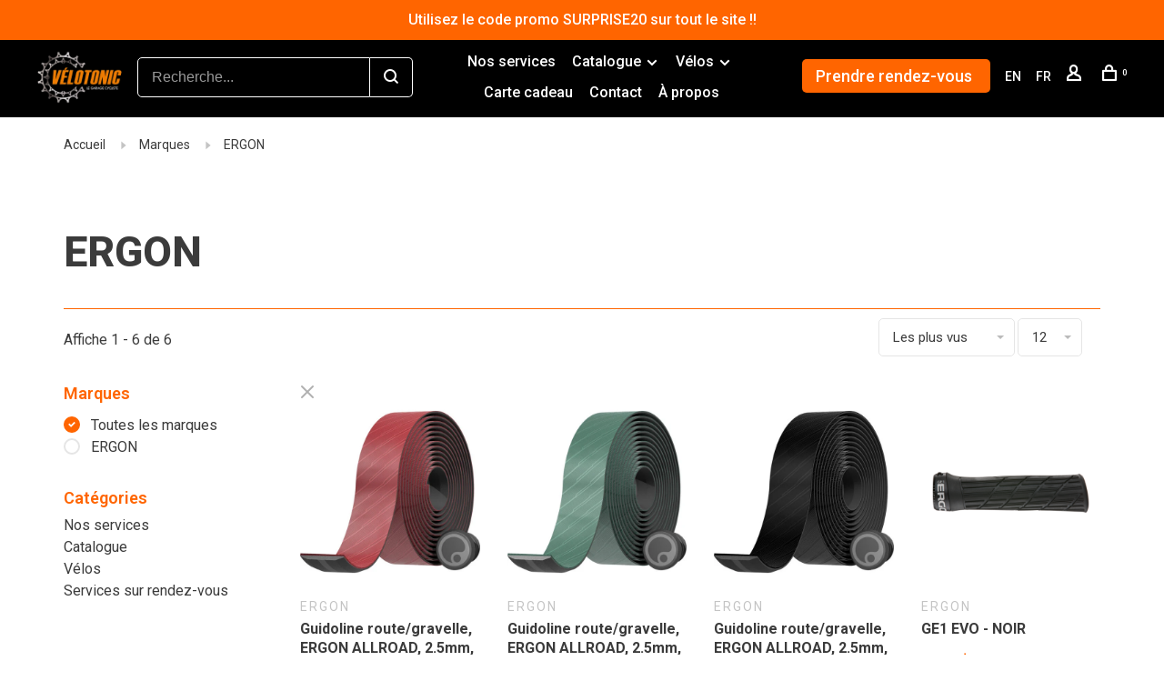

--- FILE ---
content_type: text/html;charset=utf-8
request_url: https://www.velotonic.ca/fc/brands/ergon/
body_size: 11747
content:
<!DOCTYPE html>
<html lang="fr-CA">
 <head>
   <!-- Hotjar Tracking Code for https://www.velotonic.ca/ -->
<script>
    (function(h,o,t,j,a,r){
        h.hj=h.hj||function(){(h.hj.q=h.hj.q||[]).push(arguments)};
        h._hjSettings={hjid:3812481,hjsv:6};
        a=o.getElementsByTagName('head')[0];
        r=o.createElement('script');r.async=1;
        r.src=t+h._hjSettings.hjid+j+h._hjSettings.hjsv;
        a.appendChild(r);
    })(window,document,'https://static.hotjar.com/c/hotjar-','.js?sv=');
</script>
   <!-- Google Tag Manager -->
    <script>
window.dataLayer = window.dataLayer || [];
</script>
<script>(function(w,d,s,l,i){w[l]=w[l]||[];w[l].push({'gtm.start':
new Date().getTime(),event:'gtm.js'});var f=d.getElementsByTagName(s)[0],
j=d.createElement(s),dl=l!='dataLayer'?'&l='+l:'';j.async=true;j.src=
'https://www.googletagmanager.com/gtm.js?id='+i+dl;f.parentNode.insertBefore(j,f);
})(window,document,'script','dataLayer','GTM-N6NR4FPG');</script>
<!-- End Google Tag Manager -->
           <link rel="alternate" hreflang="fr-CA" href="https://www.velotonic.ca/fc/">
      <link rel="alternate" hreflang="en-CA" href="https://www.velotonic.ca/en/">
   <link rel="alternate" hreflang="x-default" href="https://www.velotonic.ca/fc/">
   <script type="application/ld+json">
{
  "@context": "https://schema.org",
  "@type": "LocalBusiness",
  "name": "Velotonic",
  "image": "",
  "@id": "",
  "url": "https://www.velotonic.ca/en/",
  "telephone": "",
  "address": {
    "@type": "PostalAddress",
    "streetAddress": "17775 boulevard Des Gouverneurs",
    "addressLocality": "Mirabel",
    "addressRegion": "QC",
    "postalCode": "J7J 0T9",
    "addressCountry": "CA"
  },
  "geo": {
    "@type": "GeoCoordinates",
    "latitude": 45.6808934,
    "longitude": -73.928242
  },
  "openingHoursSpecification": [{
    "@type": "OpeningHoursSpecification",
    "dayOfWeek": [
      "Tuesday",
      "Friday",
      "Wednesday",
      "Thursday"
    ],
    "opens": "09:30",
    "closes": "17:30"
  },{
    "@type": "OpeningHoursSpecification",
    "dayOfWeek": "Saturday",
    "opens": "09:30",
    "closes": "16:00"
  }] 
}
</script>
 <meta name="msvalidate.01" content="A087EC4B5302701397C43C9BCE316854" />
 
 <meta charset="utf-8"/>
<!-- [START] 'blocks/head.rain' -->
<!--

  (c) 2008-2026 Lightspeed Netherlands B.V.
  http://www.lightspeedhq.com
  Generated: 14-01-2026 @ 18:11:44

-->
<link rel="canonical" href="https://www.velotonic.ca/fc/brands/ergon/"/>
<link rel="alternate" href="https://www.velotonic.ca/fc/index.rss" type="application/rss+xml" title="Nouveaux produits"/>
<meta name="robots" content="noodp,noydir"/>
<meta name="google-site-verification" content="Jofd0o5dSHTByhzqD5JbDZSvQC42QKXU742L6sl7TdE"/>
<meta property="og:url" content="https://www.velotonic.ca/fc/brands/ergon/?source=facebook"/>
<meta property="og:site_name" content="Vélotonic | Le Garage Cycliste"/>
<meta property="og:title" content="ERGON"/>
<meta property="og:description" content="Centre de service et réparation de vélo haut de gamme."/>
<!--[if lt IE 9]>
<script src="https://cdn.shoplightspeed.com/assets/html5shiv.js?2025-02-20"></script>
<![endif]-->
<!-- [END] 'blocks/head.rain' -->
  	<meta property="og:image" content="https://cdn.shoplightspeed.com/shops/616877/themes/17550/v/1015895/assets/logo.png?20241104203508">
  
  
  
  <title>ERGON - Vélotonic | Le Garage Cycliste</title>
 <meta name="description" content="Centre de service et réparation de vélo haut de gamme." />
 <meta name="keywords" content="ERGON,  réparation vélo, service, entretient, mise au point,  Mirabel, Blainville, pièces vélo, accessoires vélo, composantes,  vélo  montagne, vélo gravel, atelier réparation vélo, mécanique vélo, suspension, amortisseur" />
 <meta http-equiv="X-UA-Compatible" content="ie=edge">
 <meta name="viewport" content="width=device-width, initial-scale=1.0">
 <meta name="apple-mobile-web-app-capable" content="yes">
 <meta name="apple-mobile-web-app-status-bar-style" content="black">
 <meta name="viewport" content="width=device-width, initial-scale=1, maximum-scale=1, user-scalable=0"/>
 
  <link rel="shortcut icon" href="https://cdn.shoplightspeed.com/shops/616877/themes/17550/v/1015893/assets/favicon.ico?20241104203424" type="image/x-icon" />
 
 <link rel="preconnect" href="https://fonts.googleapis.com">
<link rel="preconnect" href="https://fonts.gstatic.com" crossorigin>
<link href='//fonts.googleapis.com/css?family=Roboto:400,500,600,700,800&display=swap' rel='stylesheet' type='text/css'>
 
 <link rel='preload' as='style' href="https://cdn.shoplightspeed.com/assets/gui-2-0.css?2025-02-20" />
 <link rel="stylesheet" href="https://cdn.shoplightspeed.com/assets/gui-2-0.css?2025-02-20" />
 
 <link rel='preload' as='style' href="https://cdn.shoplightspeed.com/assets/gui-responsive-2-0.css?2025-02-20" /> 
 <link rel="stylesheet" href="https://cdn.shoplightspeed.com/assets/gui-responsive-2-0.css?2025-02-20" /> 
 
 <link rel="preload" as="style" href="https://cdn.shoplightspeed.com/shops/616877/themes/17550/assets/style.css?20260112205902">
 <link rel="stylesheet" href="https://cdn.shoplightspeed.com/shops/616877/themes/17550/assets/style.css?20260112205902">
 
 <link rel="preload" as="style" href="https://cdn.shoplightspeed.com/shops/616877/themes/17550/assets/settings.css?20260112205902">
 <link rel="stylesheet" href="https://cdn.shoplightspeed.com/shops/616877/themes/17550/assets/settings.css?20260112205902" />
 
 <link rel="preload" as="style" href="https://cdn.shoplightspeed.com/shops/616877/themes/17550/assets/custom.css?20260112205902">
 <link rel="stylesheet" href="https://cdn.shoplightspeed.com/shops/616877/themes/17550/assets/custom.css?20260112205902" />
   
<link rel='preload' as='style' href="https://cdn.shoplightspeed.com/shops/616877/themes/17550/assets/bleu3.css?20260112205902" />
 <link rel="stylesheet" href="https://cdn.shoplightspeed.com/shops/616877/themes/17550/assets/bleu3.css?20260112205902" />
 
 <link rel="preload" as="script" href="//ajax.googleapis.com/ajax/libs/jquery/3.0.0/jquery.min.js">
 <script src="//ajax.googleapis.com/ajax/libs/jquery/3.0.0/jquery.min.js"></script>
 <script>
 	if( !window.jQuery ) document.write('<script src="https://cdn.shoplightspeed.com/shops/616877/themes/17550/assets/jquery-3.0.0.min.js?20260112205902"><\/script>');
 </script>
 
 <link rel="preload" as="script" href="//cdn.jsdelivr.net/npm/js-cookie@2/src/js.cookie.min.js">
 <script src="//cdn.jsdelivr.net/npm/js-cookie@2/src/js.cookie.min.js"></script>
 
 <link rel="preload" as="script" href="https://cdn.shoplightspeed.com/assets/gui.js?2025-02-20">
 <script src="https://cdn.shoplightspeed.com/assets/gui.js?2025-02-20"></script>
 
 <link rel="preload" as="script" href="https://cdn.shoplightspeed.com/assets/gui-responsive-2-0.js?2025-02-20">
 <script src="https://cdn.shoplightspeed.com/assets/gui-responsive-2-0.js?2025-02-20"></script>
 
 <link rel="preload" as="script" href="https://cdn.shoplightspeed.com/shops/616877/themes/17550/assets/scripts-min.js?20260112205902">
 <script src="https://cdn.shoplightspeed.com/shops/616877/themes/17550/assets/scripts-min.js?20260112205902"></script>
 
 <link rel="preconnect" href="https://ajax.googleapis.com">
		<link rel="preconnect" href="https://cdn.webshopapp.com/">
		<link rel="preconnect" href="https://cdn.webshopapp.com/">	
		<link rel="preconnect" href="https://fonts.googleapis.com">
		<link rel="preconnect" href="https://fonts.gstatic.com" crossorigin>
		<link rel="dns-prefetch" href="https://ajax.googleapis.com">
		<link rel="dns-prefetch" href="https://cdn.webshopapp.com/">
		<link rel="dns-prefetch" href="https://cdn.webshopapp.com/">	
		<link rel="dns-prefetch" href="https://fonts.googleapis.com">
		<link rel="dns-prefetch" href="https://fonts.gstatic.com" crossorigin>
 
    
  
  <meta name="google-site-verification" content="iGxv2AW6HJPBisHxAEyJnyBf-YrHn5B7-3oEPwBtSZw" />
   
   <script type="application/ld+json">
{
  "@context": "https://schema.org",
  "@type": "BikeStore",
  "name": "Vélotonic",
  "image": "https://cdn.shoplightspeed.com/shops/616877/themes/17550/v/688915/assets/logo.png?20230103144858",
  "@id": "",
  "url": "https://www.velotonic.ca/",
  "telephone": "(450) 419-0119",
  "address": {
    "@type": "PostalAddress",
    "streetAddress": "des Gouverneurs",
    "addressLocality": "Mirabel",
    "addressRegion": "QC",
    "postalCode": "J7J 0T9",
    "addressCountry": "CA"
  },
  "geo": {
    "@type": "GeoCoordinates",
    "latitude": 45.7013243,
    "longitude": -73.9284855
  },
  "openingHoursSpecification": [{
    "@type": "OpeningHoursSpecification",
    "dayOfWeek": [
      "Tuesday",
      "Wednesday",
      "Thursday",
      "Friday"
    ],
    "opens": "09:30",
    "closes": "17:30"
  },{
    "@type": "OpeningHoursSpecification",
    "dayOfWeek": "Saturday",
    "opens": "09:30",
    "closes": "16:00"
  }],
  "sameAs": [
    "https://www.facebook.com/velotoniclegaragecycliste/",
    "https://www.instagram.com/velotonic/?hl=en"
  ] 
}
</script>
   
        <script>
                  function myFunction() {
  var dots = document.getElementById("dots");
  var moreText = document.getElementById("more");
  var btnText = document.getElementById("myBtn");

  if (dots.style.display === "none") {
    dots.style.display = "inline";
    btnText.innerHTML = "Lire la suite"; 
    moreText.style.display = "none";
  } else {
    dots.style.display = "none";
    btnText.innerHTML = "Lire moins"; 
    moreText.style.display = "inline";
  }
}
        
    </script>
   
   <script type="text/javascript">(function(){(function(e,r){var t=document.createElement("link");t.rel="preconnect";t.as="script";var n=document.createElement("link");n.rel="dns-prefetch";n.as="script";var i=document.createElement("script");i.id="spcloader";i.type="text/javascript";i["async"]=true;i.charset="utf-8";var o="https://sdk.privacy-center.org/"+e+"/loader.js?target_type=notice&target="+r;if(window.didomiConfig&&window.didomiConfig.user){var a=window.didomiConfig.user;var c=a.country;var d=a.region;if(c){o=o+"&country="+c;if(d){o=o+"&region="+d}}}t.href="https://sdk.privacy-center.org/";n.href="https://sdk.privacy-center.org/";i.src=o;var s=document.getElementsByTagName("script")[0];s.parentNode.insertBefore(t,s);s.parentNode.insertBefore(n,s);s.parentNode.insertBefore(i,s)})("a5bb6f64-66d0-409f-8e8d-2de628933a27","nenNjkzZ")})();</script>
 </head>
 <body class=" rounded-corners site-width-medium product-images-format-square title-mode-left product-title-mode-left ajax-cart price-per-unit page-ergon">
<!-- Google Tag Manager (noscript) -->
<noscript><iframe src="https://www.googletagmanager.com/ns.html?id=GTM-N6NR4FPG"
height="0" width="0" style="display:none;visibility:hidden"></iframe></noscript>
<!-- End Google Tag Manager (noscript) -->
 
 <div class="page-content">
 
       
   	
    
     			  			    
     
     
 <script>
 var product_image_size = '526x526x2',
 product_image_size_mobile = '330x330x2',
 product_image_thumb = '132x132x2',
 product_in_stock_label = 'En stock',
 product_backorder_label = 'Livraison différée',
 		product_out_of_stock_label = 'En rupture de stock',
 product_multiple_variant_label = 'View all product options',
 show_variant_picker = 0,
 display_variant_picker_on = 'all',
 show_newsletter_promo_popup = 0,
 newsletter_promo_delay = '150',
 newsletter_promo_hide_until = '1',
 notification_bar_hide_until = '29',
 		currency_format = 'C$',
   shop_lang = 'fc',
 number_format = '0,0.00',
 		shop_url = 'https://www.velotonic.ca/fc/',
 shop_id = '616877',
 	readmore = 'Lire plus';
 	search_url = "https://www.velotonic.ca/fc/search/",
  static_url = 'https://cdn.shoplightspeed.com/shops/616877/',
 search_empty = 'Aucun produit n’a été trouvé',
 view_all_results = 'Afficher tous les résultats',
 	priceStatus = 'enabled',
     mobileDevice = false;
 	</script>
			
 
<div class="mobile-nav-overlay"></div>

	<div id="topBarCarouselEz" class="top-bar" >Utilisez le code promo SURPRISE20 sur tout le site !!</div>

<div class="header-wrapper">
<div class="header-sticky-placeholder"></div>

<header class="site-header site-header-lg menu-bottom-layout header-sticky has-search-bar has-mobile-logo">
  <div class="site-header-main-wrapper">
    
        <div class="column-1">
      <a href="https://www.velotonic.ca/fc/" class="logo logo-lg ">
                  <img src="https://cdn.shoplightspeed.com/shops/616877/themes/17550/v/1015895/assets/logo.png?20241104203508" alt="Vélotonic | Le Garage Cycliste" class="logo-image">
                          <img src="https://cdn.shoplightspeed.com/shops/616877/themes/17550/v/1015896/assets/logo-mobile.png?20241119203755" alt="Vélotonic | Le Garage Cycliste" class="logo-image-mobile">
              </a>

            <div class="search-header search-header-complete search-header-center">
        <form action="https://www.velotonic.ca/fc/search/" method="get" id="searchForm" class="ajax-enabled">
          <input type="text" name="q" autocomplete="off" value="" placeholder="Recherche...">
          <select class="main-search" name="cat">
            <option value="https://www.velotonic.ca/fc/search/">Toutes les catégories</option>
                          <option value="https://www.velotonic.ca/fc/nos-services/" class="cat-4025904">Nos services</option>
                          <option value="https://www.velotonic.ca/fc/catalogue/" class="cat-1317312">Catalogue</option>
                          <option value="https://www.velotonic.ca/fc/velos/" class="cat-2683839">Vélos</option>
                          <option value="https://www.velotonic.ca/fc/services-sur-rendez-vous/" class="cat-2835675">Services sur rendez-vous</option>
                      </select>
          <a href="#" class="button button-sm" onclick="$('#searchForm').submit()"><span class="nc-icon-mini ui-1_zoom"></span><span class="nc-icon-mini loader_circle-04 spin"></span></a>
          <div class="search-results"></div>
        </form>
      </div>
          </div>     
    
		    
    <div class="column-2">
      <div class="main-nav-wrapper">
        <nav class="main-nav nav-style">
  <ul>
    
        	
    		                              <li class="menu-item-category-4025904">
            <a href="https://www.velotonic.ca/fc/nos-services/">Nos services</a>
                                  </li>
    		                        <li class="menu-item-category-1317312 has-child">
            <a href="https://www.velotonic.ca/fc/catalogue/">Catalogue</a>
            <button class="mobile-menu-subopen"><span class="nc-icon-mini arrows-3_small-down"></span></button>                        <ul class="">
                                            <li class="subsubitem has-child">
                  <a class="underline-hover" href="https://www.velotonic.ca/fc/catalogue/pieces/" title="Pièces">Pièces</a>
                  <button class="mobile-menu-subopen"><span class="nc-icon-mini arrows-3_small-down"></span></button>                                    <ul class="">
                                          <li class="subsubitem">
                        <a class="underline-hover" href="https://www.velotonic.ca/fc/catalogue/pieces/chaines-et-cassette/" title="Chaines et Cassette">Chaines et Cassette</a>
                      </li>
                                          <li class="subsubitem">
                        <a class="underline-hover" href="https://www.velotonic.ca/fc/catalogue/pieces/derailleurs-et-leviers-de-vitesses/" title="Dérailleurs et leviers de vitesses">Dérailleurs et leviers de vitesses</a>
                      </li>
                                          <li class="subsubitem">
                        <a class="underline-hover" href="https://www.velotonic.ca/fc/catalogue/pieces/etrier-leviers-et-pieces-de-freins/" title="Étrier, leviers et pièces de freins">Étrier, leviers et pièces de freins</a>
                      </li>
                                          <li class="subsubitem">
                        <a class="underline-hover" href="https://www.velotonic.ca/fc/catalogue/pieces/guidons-et-potences/" title="Guidons et potences">Guidons et potences</a>
                      </li>
                                          <li class="subsubitem">
                        <a class="underline-hover" href="https://www.velotonic.ca/fc/catalogue/pieces/jeux-de-direction/" title="Jeux de direction">Jeux de direction</a>
                      </li>
                                          <li class="subsubitem">
                        <a class="underline-hover" href="https://www.velotonic.ca/fc/catalogue/pieces/jeux-de-pedalier/" title="Jeux de pédalier">Jeux de pédalier</a>
                      </li>
                                          <li class="subsubitem">
                        <a class="underline-hover" href="https://www.velotonic.ca/fc/catalogue/pieces/pedales-et-cales/" title="Pédales et cales">Pédales et cales</a>
                      </li>
                                          <li class="subsubitem">
                        <a class="underline-hover" href="https://www.velotonic.ca/fc/catalogue/pieces/pieces-de-suspension-et-dropper/" title="Pièces de suspension et dropper">Pièces de suspension et dropper</a>
                      </li>
                                          <li class="subsubitem">
                        <a class="underline-hover" href="https://www.velotonic.ca/fc/catalogue/pieces/plateaux-et-pedaliers/" title="Plateaux et pédaliers">Plateaux et pédaliers</a>
                      </li>
                                          <li class="subsubitem">
                        <a class="underline-hover" href="https://www.velotonic.ca/fc/catalogue/pieces/poignees-guidoline/" title="Poignées &amp; Guidoline">Poignées &amp; Guidoline</a>
                      </li>
                                          <li class="subsubitem">
                        <a class="underline-hover" href="https://www.velotonic.ca/fc/catalogue/pieces/roues-et-jantes/" title="Roues et jantes">Roues et jantes</a>
                      </li>
                                          <li class="subsubitem">
                        <a class="underline-hover" href="https://www.velotonic.ca/fc/catalogue/pieces/rayons-et-ecrous/" title="Rayons et écrous">Rayons et écrous</a>
                      </li>
                                          <li class="subsubitem">
                        <a class="underline-hover" href="https://www.velotonic.ca/fc/catalogue/pieces/roulement-a-billes/" title="Roulement à billes">Roulement à billes</a>
                      </li>
                                          <li class="subsubitem">
                        <a class="underline-hover" href="https://www.velotonic.ca/fc/catalogue/pieces/tiges-de-selle-selles-et-droppers/" title="Tiges de selle, selles et droppers">Tiges de selle, selles et droppers</a>
                      </li>
                                          <li class="subsubitem">
                        <a class="underline-hover" href="https://www.velotonic.ca/fc/catalogue/pieces/fourche-a-suspension/" title="Fourche a suspension">Fourche a suspension</a>
                      </li>
                                      </ul>
                                  </li>
                              <li class="subsubitem has-child">
                  <a class="underline-hover" href="https://www.velotonic.ca/fc/catalogue/pneus-scellants-et-valves/" title="Pneus, scellants et valves">Pneus, scellants et valves</a>
                  <button class="mobile-menu-subopen"><span class="nc-icon-mini arrows-3_small-down"></span></button>                                    <ul class="">
                                          <li class="subsubitem">
                        <a class="underline-hover" href="https://www.velotonic.ca/fc/catalogue/pneus-scellants-et-valves/26-po/" title="26 po">26 po</a>
                      </li>
                                          <li class="subsubitem">
                        <a class="underline-hover" href="https://www.velotonic.ca/fc/catalogue/pneus-scellants-et-valves/275-po/" title="27,5 po ">27,5 po </a>
                      </li>
                                          <li class="subsubitem">
                        <a class="underline-hover" href="https://www.velotonic.ca/fc/catalogue/pneus-scellants-et-valves/29-po/" title="29 po">29 po</a>
                      </li>
                                          <li class="subsubitem">
                        <a class="underline-hover" href="https://www.velotonic.ca/fc/catalogue/pneus-scellants-et-valves/700c/" title="700c">700c</a>
                      </li>
                                          <li class="subsubitem">
                        <a class="underline-hover" href="https://www.velotonic.ca/fc/catalogue/pneus-scellants-et-valves/tubes-scellants-et-valves/" title="Tubes, scellants et valves">Tubes, scellants et valves</a>
                      </li>
                                      </ul>
                                  </li>
                              <li class="subsubitem has-child">
                  <a class="underline-hover" href="https://www.velotonic.ca/fc/catalogue/outils-et-lubrifiants/" title="Outils et lubrifiants">Outils et lubrifiants</a>
                  <button class="mobile-menu-subopen"><span class="nc-icon-mini arrows-3_small-down"></span></button>                                    <ul class="">
                                          <li class="subsubitem">
                        <a class="underline-hover" href="https://www.velotonic.ca/fc/catalogue/outils-et-lubrifiants/ensemble-doutils/" title="Ensemble d&#039;outils">Ensemble d&#039;outils</a>
                      </li>
                                          <li class="subsubitem">
                        <a class="underline-hover" href="https://www.velotonic.ca/fc/catalogue/outils-et-lubrifiants/lubrifiants-et-fluides/" title="Lubrifiants et fluides">Lubrifiants et fluides</a>
                      </li>
                                          <li class="subsubitem">
                        <a class="underline-hover" href="https://www.velotonic.ca/fc/catalogue/outils-et-lubrifiants/outils-generaux/" title="Outils généraux">Outils généraux</a>
                      </li>
                                          <li class="subsubitem">
                        <a class="underline-hover" href="https://www.velotonic.ca/fc/catalogue/outils-et-lubrifiants/outils-de-nettoyage/" title="Outils de nettoyage">Outils de nettoyage</a>
                      </li>
                                          <li class="subsubitem">
                        <a class="underline-hover" href="https://www.velotonic.ca/fc/catalogue/outils-et-lubrifiants/pied-de-reparation/" title="Pied de réparation">Pied de réparation</a>
                      </li>
                                          <li class="subsubitem">
                        <a class="underline-hover" href="https://www.velotonic.ca/fc/catalogue/outils-et-lubrifiants/pompes-co2/" title="Pompes &amp; CO2">Pompes &amp; CO2</a>
                      </li>
                                      </ul>
                                  </li>
                          </ul>
                      </li>
    		                        <li class="menu-item-category-2683839 has-child">
            <a href="https://www.velotonic.ca/fc/velos/">Vélos</a>
            <button class="mobile-menu-subopen"><span class="nc-icon-mini arrows-3_small-down"></span></button>                        <ul class="">
                                            <li class="subsubitem">
                  <a class="underline-hover" href="https://www.velotonic.ca/fc/velos/montagne/" title="Montagne">Montagne</a>
                                                    </li>
                              <li class="subsubitem">
                  <a class="underline-hover" href="https://www.velotonic.ca/fc/velos/gravel-urbain/" title="Gravel &amp; Urbain">Gravel &amp; Urbain</a>
                                                    </li>
                          </ul>
                      </li>
    		                          
            	
    
            <li class="">
        <a href="https://www.velotonic.ca/fc/buy-gift-card/" title="Carte cadeau">
          Carte cadeau
        </a>
      </li>
            <li class="">
        <a href="https://www.velotonic.ca/fc/service/" title="Contact">
          Contact
        </a>
      </li>
            <li class="">
        <a href="https://www.velotonic.ca/fc/service/about/" title="À propos">
          À propos
        </a>
      </li>
      
            	
            	
            	
        

    <li class="menu-item-mobile-only m-t-30">
            <a href="#" title="Account" data-featherlight="#loginModal">Login / Register</a>
          </li>

    
              
  <li><a href="https://www.velotonic.ca/en/go/brand/603806">EN</a></li>
  <li><a href="https://www.velotonic.ca/fc/go/brand/603806">FR</a></li>
  
  </ul>
</nav>
              </div>
    </div>
    
        
        
		  	<div class="column-3">
      <nav class="secondary-nav nav-style">
    <ul>
                
      	     			 	      			      	      
     	 		<li class="menu-item--secondary-nav">
              <a href="https://www.velotonic.ca/fc/services-sur-rendez-vous/" class="button button-solid inline button-header">
                <span class="nc-icon-mini ui-1_calendar-57"></span><span>Prendre rendez-vous</span>
              </a>
          </li>
      
  

          
                          
  <li><a href="https://www.velotonic.ca/en/go/brand/603806">EN</a></li>
  <li><a href="https://www.velotonic.ca/fc/go/brand/603806">FR</a></li>
  
          <li class="menu-item-desktop-only menu-item-account">
                        <a href="#" title="Compte" data-featherlight="#loginModal" data-featherlight-variant="featherlight-login"><span class="nc-icon-mini users_single-body"></span></a>
                      </li>

          
          
          <li>
            <a href="#" title="Panier" class="cart-trigger"><span class="nc-icon-mini shopping_bag-20"></span><sup>0</sup></a>
          </li>

          
        </ul>

        
        <a class="burger" title="Menu">
          <span></span>
        </a>

      </nav>
    </div>   </div>
  
    
</header>
  
</div>
 <div itemscope itemtype="http://schema.org/BreadcrumbList">
	<div itemprop="itemListElement" itemscope itemtype="http://schema.org/ListItem">
 <a itemprop="item" href="https://www.velotonic.ca/fc/"><span itemprop="name" content="Home"></span></a>
 <meta itemprop="position" content="1" />
 </div>
  	<div itemprop="itemListElement" itemscope itemtype="http://schema.org/ListItem">
 <a itemprop="item" href="https://www.velotonic.ca/fc/brands/"><span itemprop="name" content="Marques"></span></a>
 <meta itemprop="position" content="2" />
 </div>
  	<div itemprop="itemListElement" itemscope itemtype="http://schema.org/ListItem">
 <a itemprop="item" href="https://www.velotonic.ca/fc/brands/ergon/"><span itemprop="name" content="ERGON"></span></a>
 <meta itemprop="position" content="3" />
 </div>
 </div>

 <div class="cart-sidebar-container">
  <div class="cart-sidebar">
    <button class="cart-sidebar-close" aria-label="Close">✕</button>
    <div class="cart-sidebar-title">
      <h5>Panier</h5>
      <p><span class="item-qty"></span> Articles</p>
    </div>
    
    <div class="cart-sidebar-body">
        
      <div class="no-cart-products">Aucun produit n’a été trouvé...</div>
      
    </div>
    
      </div>
</div> <!-- Login Modal -->
<div class="modal-lighbox login-modal" id="loginModal">
  <div class="row">
    <div class="col-sm-12 m-b-30 login-row">
      <h4>Se connecter</h4>
      <p>Si vous avez un compte, connectez-vous</p>
      <form action="https://www.velotonic.ca/fc/account/loginPost/?return=https%3A%2F%2Fwww.velotonic.ca%2Ffc%2Fbrands%2Fergon%2F" method="post">
        <input type="hidden" name="key" value="0431613eebed77de448eb07c46789629" />
        <div class="form-row">
          <input type="text" name="email" autocomplete="on" placeholder="Adresse courriel" class="required" />
        </div>
        <div class="form-row">
          <input type="password" name="password" autocomplete="on" placeholder="Mot de passe" class="required" />
        </div>
        <div class="">
          <a class="button button-block popup-validation m-b-15" href="javascript:;" title="Se connecter">Se connecter</a>
                  </div>
      </form>
      <p class="m-b-0 m-t-10">Dont have an account? <a href="https://www.velotonic.ca/fc/account/register/" class="bold underline">S&#039;inscrire</a></p>
    </div>
  </div>
  <div class="text-center forgot-password">
    <a class="forgot-pw" href="https://www.velotonic.ca/fc/account/password/">Mot de passe oublié?</a>
  </div>
</div> 
 <main class="main-content" data-template="pages/collection.rain">
  		

<div class="container relative collection-header-hide">
  <div class="product-top-bar">
        <!-- Breadcrumbs -->
    <div class="breadcrumbs">
      <a href="https://www.velotonic.ca/fc/" title="Accueil">Accueil</a>
            <i class="nc-icon-mini arrows-1_small-triangle-right"></i><a href="https://www.velotonic.ca/fc/brands/">Marques</a>
            <i class="nc-icon-mini arrows-1_small-triangle-right"></i><a class="last" href="https://www.velotonic.ca/fc/brands/ergon/">ERGON</a>
          </div>
      </div>
  <!-- Collection Intro -->
  
  <div class="collection-header-wrapper">

    
    <div class="collection-title-content">
      <h1 class="page-title">ERGON</h1>
          </div>
  </div>
  
</div>
<!-- ----------------Here--------------- -->

   <!--SEO SECTION-->
      <div class="container seo-container-main">
        
      </div><div class="bomb container">
  
    
  <div class="collection-products collection-products-sidebar collection-brands" id="collection-page">
    
        	
    
    		<div class="collection-top">
          <div class="collection-top-wrapper">
            
            <div class="results-info ">Affiche 1 - 6 de 6</div>
            
                      
            <form action="https://www.velotonic.ca/fc/brands/ergon/" method="get" id="filter_form_top" class="inline">
                            <input type="hidden" name="sort" value="popular" id="filter_form_sort_top" />
              <input type="hidden" name="max" value="60" id="filter_form_max_top" />
              <input type="hidden" name="min" value="0" id="filter_form_min_top" />

              <div class="collection-actions m-r-20 sm-m-r-0">
                <select name="sort" onchange="$('#filter_form_top').submit();" class="selectric-minimal">
                                <option value="popular" selected="selected">Les plus vus</option>
                                <option value="newest">Produits les plus récents</option>
                                <option value="lowest">Prix le plus bas</option>
                                <option value="highest">Prix le plus élevé</option>
                                <option value="asc">Noms en ordre croissant</option>
                                <option value="desc">Noms en ordre décroissant</option>
                                </select>
                                                <select name="limit" onchange="$('#filter_form_top').submit();" class="selectric-minimal selectric-small">
                                    	<option value="12" selected="selected">12</option>
                                    	<option value="32">32</option>
                                    	<option value="52">52</option>
                                  </select>
                              </div>
            </form>
            
                        <a href="#" class="button show-filter-trigger"><span class="nc-icon-mini ui-1_ui-04"></span>More filters</a>
            
           
          </div>
          
    		</div>
    
          
    		<div class="collection-sidebar">
          <div class="collection-sidebar-wrapper">
            <button class="filter-close-mobile" aria-label="Close">✕</button>
            <form action="https://www.velotonic.ca/fc/brands/ergon/" method="get" id="sidebar_filters">
              <input type="hidden" name="mode" value="grid" id="filter_form_mode_side" />
              <input type="hidden" name="limit" value="12" id="filter_form_limit_side" />
              <input type="hidden" name="sort" value="popular" id="filter_form_sort_side" />
              <input type="hidden" name="max" value="60" id="filter_form_max_2_side" />
              <input type="hidden" name="min" value="0" id="filter_form_min_2_side" />

              <div class="sidebar-filters">
                
                                                                                
                  <div class="filter-wrap active" id="categoriesFilters">
                    <div class="filter-title">Catégories</div>
                    <div class="filter-item">
                      <ul class="categories-list">
                                                  <li class=""><a href="https://www.velotonic.ca/fc/nos-services/">Nos services</a>
                                                                                  </li>
                                                  <li class=""><a href="https://www.velotonic.ca/fc/catalogue/">Catalogue</a>
                                                        <span class="toggle-sub-cats">
                              <span class="nc-icon-mini arrows-3_small-down"></span>
                            </span>
                                                                                      <ul class="">
                                                                  <li class="">
                                    <a href="https://www.velotonic.ca/fc/catalogue/pieces/">Pièces <small>(769)</small></a>
                                                                        <span class="toggle-sub-cats">
                                      <span class="nc-icon-mini arrows-3_small-down"></span>
                                    </span>
                                                                                                            <ul class="">
                                                                            <li class=""><a href="https://www.velotonic.ca/fc/catalogue/pieces/chaines-et-cassette/">Chaines et Cassette <small>(94)</small></a></li>
                                                                            <li class=""><a href="https://www.velotonic.ca/fc/catalogue/pieces/derailleurs-et-leviers-de-vitesses/">Dérailleurs et leviers de vitesses <small>(104)</small></a></li>
                                                                            <li class=""><a href="https://www.velotonic.ca/fc/catalogue/pieces/etrier-leviers-et-pieces-de-freins/">Étrier, leviers et pièces de freins <small>(124)</small></a></li>
                                                                            <li class=""><a href="https://www.velotonic.ca/fc/catalogue/pieces/guidons-et-potences/">Guidons et potences <small>(44)</small></a></li>
                                                                            <li class=""><a href="https://www.velotonic.ca/fc/catalogue/pieces/jeux-de-direction/">Jeux de direction <small>(18)</small></a></li>
                                                                            <li class=""><a href="https://www.velotonic.ca/fc/catalogue/pieces/jeux-de-pedalier/">Jeux de pédalier <small>(25)</small></a></li>
                                                                            <li class=""><a href="https://www.velotonic.ca/fc/catalogue/pieces/pedales-et-cales/">Pédales et cales <small>(54)</small></a></li>
                                                                            <li class=""><a href="https://www.velotonic.ca/fc/catalogue/pieces/pieces-de-suspension-et-dropper/">Pièces de suspension et dropper <small>(38)</small></a></li>
                                                                            <li class=""><a href="https://www.velotonic.ca/fc/catalogue/pieces/plateaux-et-pedaliers/">Plateaux et pédaliers <small>(40)</small></a></li>
                                                                            <li class=""><a href="https://www.velotonic.ca/fc/catalogue/pieces/poignees-guidoline/">Poignées &amp; Guidoline <small>(60)</small></a></li>
                                                                            <li class=""><a href="https://www.velotonic.ca/fc/catalogue/pieces/roues-et-jantes/">Roues et jantes <small>(71)</small></a></li>
                                                                            <li class=""><a href="https://www.velotonic.ca/fc/catalogue/pieces/rayons-et-ecrous/">Rayons et écrous <small>(8)</small></a></li>
                                                                            <li class=""><a href="https://www.velotonic.ca/fc/catalogue/pieces/roulement-a-billes/">Roulement à billes <small>(12)</small></a></li>
                                                                            <li class=""><a href="https://www.velotonic.ca/fc/catalogue/pieces/tiges-de-selle-selles-et-droppers/">Tiges de selle, selles et droppers <small>(39)</small></a></li>
                                                                            <li class=""><a href="https://www.velotonic.ca/fc/catalogue/pieces/fourche-a-suspension/">Fourche a suspension <small>(20)</small></a></li>
                                            
                                    </ul>
                                                                      </li>
                                                                  <li class="">
                                    <a href="https://www.velotonic.ca/fc/catalogue/pneus-scellants-et-valves/">Pneus, scellants et valves <small>(199)</small></a>
                                                                        <span class="toggle-sub-cats">
                                      <span class="nc-icon-mini arrows-3_small-down"></span>
                                    </span>
                                                                                                            <ul class="">
                                                                            <li class=""><a href="https://www.velotonic.ca/fc/catalogue/pneus-scellants-et-valves/26-po/">26 po <small>(13)</small></a></li>
                                                                            <li class=""><a href="https://www.velotonic.ca/fc/catalogue/pneus-scellants-et-valves/275-po/">27,5 po  <small>(23)</small></a></li>
                                                                            <li class=""><a href="https://www.velotonic.ca/fc/catalogue/pneus-scellants-et-valves/29-po/">29 po <small>(24)</small></a></li>
                                                                            <li class=""><a href="https://www.velotonic.ca/fc/catalogue/pneus-scellants-et-valves/700c/">700c <small>(51)</small></a></li>
                                                                            <li class=""><a href="https://www.velotonic.ca/fc/catalogue/pneus-scellants-et-valves/tubes-scellants-et-valves/">Tubes, scellants et valves <small>(56)</small></a></li>
                                            
                                    </ul>
                                                                      </li>
                                                                  <li class="">
                                    <a href="https://www.velotonic.ca/fc/catalogue/outils-et-lubrifiants/">Outils et lubrifiants <small>(132)</small></a>
                                                                        <span class="toggle-sub-cats">
                                      <span class="nc-icon-mini arrows-3_small-down"></span>
                                    </span>
                                                                                                            <ul class="">
                                                                            <li class=""><a href="https://www.velotonic.ca/fc/catalogue/outils-et-lubrifiants/ensemble-doutils/">Ensemble d&#039;outils <small>(19)</small></a></li>
                                                                            <li class=""><a href="https://www.velotonic.ca/fc/catalogue/outils-et-lubrifiants/lubrifiants-et-fluides/">Lubrifiants et fluides <small>(58)</small></a></li>
                                                                            <li class=""><a href="https://www.velotonic.ca/fc/catalogue/outils-et-lubrifiants/outils-generaux/">Outils généraux <small>(18)</small></a></li>
                                                                            <li class=""><a href="https://www.velotonic.ca/fc/catalogue/outils-et-lubrifiants/outils-de-nettoyage/">Outils de nettoyage <small>(18)</small></a></li>
                                                                            <li class=""><a href="https://www.velotonic.ca/fc/catalogue/outils-et-lubrifiants/pied-de-reparation/">Pied de réparation <small>(4)</small></a></li>
                                                                            <li class=""><a href="https://www.velotonic.ca/fc/catalogue/outils-et-lubrifiants/pompes-co2/">Pompes &amp; CO2 <small>(21)</small></a></li>
                                            
                                    </ul>
                                                                      </li>
                                                              </ul>
                                                      </li>
                                                  <li class=""><a href="https://www.velotonic.ca/fc/velos/">Vélos</a>
                                                        <span class="toggle-sub-cats">
                              <span class="nc-icon-mini arrows-3_small-down"></span>
                            </span>
                                                                                      <ul class="">
                                                                  <li class="">
                                    <a href="https://www.velotonic.ca/fc/velos/montagne/">Montagne <small>(35)</small></a>
                                                                                                          </li>
                                                                  <li class="">
                                    <a href="https://www.velotonic.ca/fc/velos/gravel-urbain/">Gravel &amp; Urbain <small>(26)</small></a>
                                                                                                          </li>
                                                              </ul>
                                                      </li>
                                                  <li class=""><a href="https://www.velotonic.ca/fc/services-sur-rendez-vous/">Services sur rendez-vous</a>
                                                                                  </li>
                                              </ul>
                    </div>
                  </div>
                
                                                                                                                                                
                                  
                                                                                                
                                    <div class="filter-wrap" id="brandsFilters">
                    <div class="filter-title">Marques</div>
                    <div class="filter-item m-t-10">
                                            <div class="checkbox">
                        <input id="filter_0" type="radio" name="brand" value="0"  checked="checked" />
                        <label for="filter_0">Toutes les marques</label>
                      </div>
                                            <div class="checkbox">
                        <input id="filter_603806" type="radio" name="brand" value="603806"  />
                        <label for="filter_603806">ERGON</label>
                      </div>
                                          </div>
                  </div>
                                  
                                                                                                                                                                

                
                

              </div>
            </form>

            
          </div>
          </div>
      
    	    
        
    
    <div class="collection-content">

      <!--<div class="filter-open-wrapper"-->
      <a href="#" class="filter-open">
        <i class="nc-icon-mini ui-3_funnel-39 open-icon"></i>
        <i class="nc-icon-mini ui-1_simple-remove close-icon"></i>
      </a>
      <a href="#" class="filter-open-mobile">
        <i class="nc-icon-mini ui-3_funnel-39 open-icon"></i>
        <i class="nc-icon-mini ui-1_simple-remove close-icon"></i>
      </a>
 
   
      
      <!-- Product list -->
      <div class="products-list row">  
          
                    <div class="col-xs-6 col-md-3">
            


<div class="product-element product-element-swatch-hover product-alt-images-second" itemscope="" itemtype="http://schema.org/Product">

  <a href="https://www.velotonic.ca/fc/guidoline-route-gravelle-ergon-allroad-25mm-rouge.html" title="Guidoline route/gravelle, ERGON  ALLROAD, 2.5mm, rouge merlot" class="product-image-wrapper hover-image">
              	<img src="data:image/svg+xml;charset=utf-8,%3Csvg xmlns%3D'http%3A%2F%2Fwww.w3.org%2F2000%2Fsvg' viewBox%3D'0 0 526 526'%2F%3E" data-src="https://cdn.shoplightspeed.com/shops/616877/files/73399766/263x263x2/ergon-guidoline-route-gravelle-ergon-allroad-25mm.jpg" data-srcset="https://cdn.shoplightspeed.com/shops/616877/files/73399766/263x263x2/ergon-guidoline-route-gravelle-ergon-allroad-25mm.jpg 263w, https://cdn.shoplightspeed.com/shops/616877/files/73399766/526x526x2/ergon-guidoline-route-gravelle-ergon-allroad-25mm.jpg 526w, https://cdn.shoplightspeed.com/shops/616877/files/73399766/330x330x2/ergon-guidoline-route-gravelle-ergon-allroad-25mm.jpg 330w" data-sizes="(max-width: 767px) 50vw, 263x263w" class="lazy-product" width="263" height="263" alt="ERGON Guidoline route/gravelle, ERGON  ALLROAD, 2.5mm, rouge merlot" />
      </a>
  
  <div class="product-labels"></div>  
    <div class="small-product-actions">
  	
    	    
                      <a href="#" data-featherlight="#loginModal" title="Ajouter à la liste de souhaits" class="favourites addtowishlist_68818376 m-r-5">
          <i class="nc-icon-mini health_heartbeat-16"></i>
        </a>
              
      
  </div>
    
    
  <a href="https://www.velotonic.ca/fc/guidoline-route-gravelle-ergon-allroad-25mm-rouge.html" title="Guidoline route/gravelle, ERGON  ALLROAD, 2.5mm, rouge merlot" class="product-description-footer">
    
        <div class="product-brand" style="color:#c4c4c4;text-transform:uppercase;letter-spacing:2px;">ERGON</div>
        
    <div class="product-title product-card-title" style="font-weight:700;margin-top:0.5vh;">
      Guidoline route/gravelle, ERGON  ALLROAD, 2.5mm, rouge merlot
    </div>
    
        
        
    <meta itemprop="name" content="ERGON Guidoline route/gravelle, ERGON  ALLROAD, 2.5mm, rouge merlot">
        <div itemprop="brand" itemtype="http://schema.org/Brand" itemscope>
      <meta itemprop="name" content="ERGON" />
    </div>
        <meta itemprop="description" content="Guidoline route/gravelle, ERGON  ALLROAD, 2.5mm, rouge merlot" />    <meta itemprop="image" content="https://cdn.shoplightspeed.com/shops/616877/files/73399766/526x526x2/ergon-guidoline-route-gravelle-ergon-allroad-25mm.jpg" />  
    <meta itemprop="gtin13" content="4260477073587" />        <meta itemprop="sku" content="42500022" />    <div itemprop="offers" itemscope itemtype="https://schema.org/Offer">
      <meta itemprop="url" content="https://www.velotonic.ca/fc/guidoline-route-gravelle-ergon-allroad-25mm-rouge.html">
      <meta itemprop="priceCurrency" content="CAD">
      <meta itemprop="price" content="56.99" />
      <meta itemprop="itemCondition" content="https://schema.org/NewCondition"/>
     	      	<meta itemprop="availability" content="https://schema.org/InStock"/>
                </div>
    
    </a>
    
        
    <div class="product-card-price product-price" style="color:#FF6500;opacity:1;margin-top:1vh;">
      <span class="product-price-change">
          
        <span class="new-price">56,99$CA</span>       </span>

          
            <div class="unit-price"></div>
          
    </div>
  
  <div class="product-variants-wrapper"></div>
  
</div>

          </div>
                    <div class="col-xs-6 col-md-3">
            


<div class="product-element product-element-swatch-hover product-alt-images-second" itemscope="" itemtype="http://schema.org/Product">

  <a href="https://www.velotonic.ca/fc/guidoline-route-gravelle-ergon-allroad-25mm-vert-s.html" title="Guidoline route/gravelle, ERGON  ALLROAD, 2.5mm, vert sauvage" class="product-image-wrapper hover-image">
              	<img src="data:image/svg+xml;charset=utf-8,%3Csvg xmlns%3D'http%3A%2F%2Fwww.w3.org%2F2000%2Fsvg' viewBox%3D'0 0 526 526'%2F%3E" data-src="https://cdn.shoplightspeed.com/shops/616877/files/73399939/263x263x2/ergon-guidoline-route-gravelle-ergon-allroad-25mm.jpg" data-srcset="https://cdn.shoplightspeed.com/shops/616877/files/73399939/263x263x2/ergon-guidoline-route-gravelle-ergon-allroad-25mm.jpg 263w, https://cdn.shoplightspeed.com/shops/616877/files/73399939/526x526x2/ergon-guidoline-route-gravelle-ergon-allroad-25mm.jpg 526w, https://cdn.shoplightspeed.com/shops/616877/files/73399939/330x330x2/ergon-guidoline-route-gravelle-ergon-allroad-25mm.jpg 330w" data-sizes="(max-width: 767px) 50vw, 263x263w" class="lazy-product" width="263" height="263" alt="ERGON Guidoline route/gravelle, ERGON  ALLROAD, 2.5mm, vert sauvage" />
      </a>
  
  <div class="product-labels"></div>  
    <div class="small-product-actions">
  	
    	    
                      <a href="#" data-featherlight="#loginModal" title="Ajouter à la liste de souhaits" class="favourites addtowishlist_68818509 m-r-5">
          <i class="nc-icon-mini health_heartbeat-16"></i>
        </a>
              
      
  </div>
    
    
  <a href="https://www.velotonic.ca/fc/guidoline-route-gravelle-ergon-allroad-25mm-vert-s.html" title="Guidoline route/gravelle, ERGON  ALLROAD, 2.5mm, vert sauvage" class="product-description-footer">
    
        <div class="product-brand" style="color:#c4c4c4;text-transform:uppercase;letter-spacing:2px;">ERGON</div>
        
    <div class="product-title product-card-title" style="font-weight:700;margin-top:0.5vh;">
      Guidoline route/gravelle, ERGON  ALLROAD, 2.5mm, vert sauvage
    </div>
    
        
        
    <meta itemprop="name" content="ERGON Guidoline route/gravelle, ERGON  ALLROAD, 2.5mm, vert sauvage">
        <div itemprop="brand" itemtype="http://schema.org/Brand" itemscope>
      <meta itemprop="name" content="ERGON" />
    </div>
        <meta itemprop="description" content="Guidoline route/gravelle, ERGON  ALLROAD, 2.5mm, vert sauvage" />    <meta itemprop="image" content="https://cdn.shoplightspeed.com/shops/616877/files/73399939/526x526x2/ergon-guidoline-route-gravelle-ergon-allroad-25mm.jpg" />  
    <meta itemprop="gtin13" content="4260477073594" />        <meta itemprop="sku" content="42500023" />    <div itemprop="offers" itemscope itemtype="https://schema.org/Offer">
      <meta itemprop="url" content="https://www.velotonic.ca/fc/guidoline-route-gravelle-ergon-allroad-25mm-vert-s.html">
      <meta itemprop="priceCurrency" content="CAD">
      <meta itemprop="price" content="56.99" />
      <meta itemprop="itemCondition" content="https://schema.org/NewCondition"/>
     	      	<meta itemprop="availability" content="https://schema.org/InStock"/>
                </div>
    
    </a>
    
        
    <div class="product-card-price product-price" style="color:#FF6500;opacity:1;margin-top:1vh;">
      <span class="product-price-change">
          
        <span class="new-price">56,99$CA</span>       </span>

          
            <div class="unit-price"></div>
          
    </div>
  
  <div class="product-variants-wrapper"></div>
  
</div>

          </div>
                    <div class="col-xs-6 col-md-3">
            


<div class="product-element product-element-swatch-hover product-alt-images-second" itemscope="" itemtype="http://schema.org/Product">

  <a href="https://www.velotonic.ca/fc/guidoline-route-gravelle-ergon-allroad-25mm-noir.html" title="Guidoline route/gravelle, ERGON  ALLROAD, 2.5mm, noir" class="product-image-wrapper hover-image">
              	<img src="data:image/svg+xml;charset=utf-8,%3Csvg xmlns%3D'http%3A%2F%2Fwww.w3.org%2F2000%2Fsvg' viewBox%3D'0 0 526 526'%2F%3E" data-src="https://cdn.shoplightspeed.com/shops/616877/files/72281183/263x263x2/ergon-guidoline-route-gravelle-ergon-allroad-25mm.jpg" data-srcset="https://cdn.shoplightspeed.com/shops/616877/files/72281183/263x263x2/ergon-guidoline-route-gravelle-ergon-allroad-25mm.jpg 263w, https://cdn.shoplightspeed.com/shops/616877/files/72281183/526x526x2/ergon-guidoline-route-gravelle-ergon-allroad-25mm.jpg 526w, https://cdn.shoplightspeed.com/shops/616877/files/72281183/330x330x2/ergon-guidoline-route-gravelle-ergon-allroad-25mm.jpg 330w" data-sizes="(max-width: 767px) 50vw, 263x263w" class="lazy-product" width="263" height="263" alt="ERGON Guidoline route/gravelle, ERGON  ALLROAD, 2.5mm, noir" />
      </a>
  
  <div class="product-labels"></div>  
    <div class="small-product-actions">
  	
    	    
                      <a href="#" data-featherlight="#loginModal" title="Ajouter à la liste de souhaits" class="favourites addtowishlist_68205400 m-r-5">
          <i class="nc-icon-mini health_heartbeat-16"></i>
        </a>
              
      
  </div>
    
    
  <a href="https://www.velotonic.ca/fc/guidoline-route-gravelle-ergon-allroad-25mm-noir.html" title="Guidoline route/gravelle, ERGON  ALLROAD, 2.5mm, noir" class="product-description-footer">
    
        <div class="product-brand" style="color:#c4c4c4;text-transform:uppercase;letter-spacing:2px;">ERGON</div>
        
    <div class="product-title product-card-title" style="font-weight:700;margin-top:0.5vh;">
      Guidoline route/gravelle, ERGON  ALLROAD, 2.5mm, noir
    </div>
    
        
        
    <meta itemprop="name" content="ERGON Guidoline route/gravelle, ERGON  ALLROAD, 2.5mm, noir">
        <div itemprop="brand" itemtype="http://schema.org/Brand" itemscope>
      <meta itemprop="name" content="ERGON" />
    </div>
        <meta itemprop="description" content="Guidoline route/gravelle, ERGON  ALLROAD, 2.5mm, noir" />    <meta itemprop="image" content="https://cdn.shoplightspeed.com/shops/616877/files/72281183/526x526x2/ergon-guidoline-route-gravelle-ergon-allroad-25mm.jpg" />  
    <meta itemprop="gtin13" content="4260477073563" />        <meta itemprop="sku" content="42500020" />    <div itemprop="offers" itemscope itemtype="https://schema.org/Offer">
      <meta itemprop="url" content="https://www.velotonic.ca/fc/guidoline-route-gravelle-ergon-allroad-25mm-noir.html">
      <meta itemprop="priceCurrency" content="CAD">
      <meta itemprop="price" content="56.99" />
      <meta itemprop="itemCondition" content="https://schema.org/NewCondition"/>
     	      	<meta itemprop="availability" content="https://schema.org/InStock"/>
                </div>
    
    </a>
    
        
    <div class="product-card-price product-price" style="color:#FF6500;opacity:1;margin-top:1vh;">
      <span class="product-price-change">
          
        <span class="new-price">56,99$CA</span>       </span>

          
            <div class="unit-price"></div>
          
    </div>
  
  <div class="product-variants-wrapper"></div>
  
</div>

          </div>
                    <div class="col-xs-6 col-md-3">
            


<div class="product-element product-element-swatch-hover product-alt-images-second" itemscope="" itemtype="http://schema.org/Product">

  <a href="https://www.velotonic.ca/fc/poignees-ge1-evo-noir.html" title="GE1 EVO - NOIR" class="product-image-wrapper hover-image">
              	<img src="data:image/svg+xml;charset=utf-8,%3Csvg xmlns%3D'http%3A%2F%2Fwww.w3.org%2F2000%2Fsvg' viewBox%3D'0 0 526 526'%2F%3E" data-src="https://cdn.shoplightspeed.com/shops/616877/files/19849529/263x263x2/ergon-ge1-evo-noir.jpg" data-srcset="https://cdn.shoplightspeed.com/shops/616877/files/19849529/263x263x2/ergon-ge1-evo-noir.jpg 263w, https://cdn.shoplightspeed.com/shops/616877/files/19849529/526x526x2/ergon-ge1-evo-noir.jpg 526w, https://cdn.shoplightspeed.com/shops/616877/files/19849529/330x330x2/ergon-ge1-evo-noir.jpg 330w" data-sizes="(max-width: 767px) 50vw, 263x263w" class="lazy-product" width="263" height="263" alt="ERGON GE1 EVO - NOIR" />
      </a>
  
  <div class="product-labels"></div>  
    <div class="small-product-actions">
  	
    	    
                      <a href="#" data-featherlight="#loginModal" title="Ajouter à la liste de souhaits" class="favourites addtowishlist_25257441 m-r-5">
          <i class="nc-icon-mini health_heartbeat-16"></i>
        </a>
              
      
  </div>
    
    
  <a href="https://www.velotonic.ca/fc/poignees-ge1-evo-noir.html" title="GE1 EVO - NOIR" class="product-description-footer">
    
        <div class="product-brand" style="color:#c4c4c4;text-transform:uppercase;letter-spacing:2px;">ERGON</div>
        
    <div class="product-title product-card-title" style="font-weight:700;margin-top:0.5vh;">
      GE1 EVO - NOIR
    </div>
    
        
        
    <meta itemprop="name" content="ERGON GE1 EVO - NOIR">
        <div itemprop="brand" itemtype="http://schema.org/Brand" itemscope>
      <meta itemprop="name" content="ERGON" />
    </div>
            <meta itemprop="image" content="https://cdn.shoplightspeed.com/shops/616877/files/19849529/526x526x2/ergon-ge1-evo-noir.jpg" />  
    <meta itemprop="gtin13" content="4260477066169" />        <meta itemprop="sku" content="424 110 50" />    <div itemprop="offers" itemscope itemtype="https://schema.org/Offer">
      <meta itemprop="url" content="https://www.velotonic.ca/fc/poignees-ge1-evo-noir.html">
      <meta itemprop="priceCurrency" content="CAD">
      <meta itemprop="price" content="49.99" />
      <meta itemprop="itemCondition" content="https://schema.org/NewCondition"/>
     	      	<meta itemprop="availability" content="https://schema.org/InStock"/>
                </div>
    
    </a>
    
        
    <div class="product-card-price product-price" style="color:#FF6500;opacity:1;margin-top:1vh;">
      <span class="product-price-change">
          
        <span class="new-price">49,99$CA</span>       </span>

          
            <div class="unit-price"></div>
          
    </div>
  
  <div class="product-variants-wrapper"></div>
  
</div>

          </div>
                    <div class="col-xs-6 col-md-3">
            


<div class="product-element product-element-swatch-hover product-alt-images-second" itemscope="" itemtype="http://schema.org/Product">

  <a href="https://www.velotonic.ca/fc/ga2-blue.html" title="GA2 BLEU" class="product-image-wrapper hover-image">
              	<img src="data:image/svg+xml;charset=utf-8,%3Csvg xmlns%3D'http%3A%2F%2Fwww.w3.org%2F2000%2Fsvg' viewBox%3D'0 0 526 526'%2F%3E" data-src="https://cdn.shoplightspeed.com/shops/616877/files/19849655/263x263x2/ergon-ga2-bleu.jpg" data-srcset="https://cdn.shoplightspeed.com/shops/616877/files/19849655/263x263x2/ergon-ga2-bleu.jpg 263w, https://cdn.shoplightspeed.com/shops/616877/files/19849655/526x526x2/ergon-ga2-bleu.jpg 526w, https://cdn.shoplightspeed.com/shops/616877/files/19849655/330x330x2/ergon-ga2-bleu.jpg 330w" data-sizes="(max-width: 767px) 50vw, 263x263w" class="lazy-product" width="263" height="263" alt="ERGON GA2 BLEU" />
      </a>
  
  <div class="product-labels"></div>  
    <div class="small-product-actions">
  	
    	    
                      <a href="#" data-featherlight="#loginModal" title="Ajouter à la liste de souhaits" class="favourites addtowishlist_24263509 m-r-5">
          <i class="nc-icon-mini health_heartbeat-16"></i>
        </a>
              
      
  </div>
    
    
  <a href="https://www.velotonic.ca/fc/ga2-blue.html" title="GA2 BLEU" class="product-description-footer">
    
        <div class="product-brand" style="color:#c4c4c4;text-transform:uppercase;letter-spacing:2px;">ERGON</div>
        
    <div class="product-title product-card-title" style="font-weight:700;margin-top:0.5vh;">
      GA2 BLEU
    </div>
    
        
        
    <meta itemprop="name" content="ERGON GA2 BLEU">
        <div itemprop="brand" itemtype="http://schema.org/Brand" itemscope>
      <meta itemprop="name" content="ERGON" />
    </div>
            <meta itemprop="image" content="https://cdn.shoplightspeed.com/shops/616877/files/19849655/526x526x2/ergon-ga2-bleu.jpg" />  
    <meta itemprop="gtin13" content="4260012363067" />        <meta itemprop="sku" content="ERGON" />    <div itemprop="offers" itemscope itemtype="https://schema.org/Offer">
      <meta itemprop="url" content="https://www.velotonic.ca/fc/ga2-blue.html">
      <meta itemprop="priceCurrency" content="CAD">
      <meta itemprop="price" content="47.99" />
      <meta itemprop="itemCondition" content="https://schema.org/NewCondition"/>
     	      	<meta itemprop="availability" content="https://schema.org/InStock"/>
                </div>
    
    </a>
    
        
    <div class="product-card-price product-price" style="color:#FF6500;opacity:1;margin-top:1vh;">
      <span class="product-price-change">
          
        <span class="new-price">47,99$CA</span>       </span>

          
            <div class="unit-price"></div>
          
    </div>
  
  <div class="product-variants-wrapper"></div>
  
</div>

          </div>
                    <div class="col-xs-6 col-md-3">
            


<div class="product-element product-element-swatch-hover product-alt-images-second" itemscope="" itemtype="http://schema.org/Product">

  <a href="https://www.velotonic.ca/fc/ge1evoslimblack.html" title="GE1 EVO - NOIR - SLIM" class="product-image-wrapper hover-image">
              	<img src="data:image/svg+xml;charset=utf-8,%3Csvg xmlns%3D'http%3A%2F%2Fwww.w3.org%2F2000%2Fsvg' viewBox%3D'0 0 526 526'%2F%3E" data-src="https://cdn.shoplightspeed.com/shops/616877/files/19849566/263x263x2/ergon-ge1-evo-noir-slim.jpg" data-srcset="https://cdn.shoplightspeed.com/shops/616877/files/19849566/263x263x2/ergon-ge1-evo-noir-slim.jpg 263w, https://cdn.shoplightspeed.com/shops/616877/files/19849566/526x526x2/ergon-ge1-evo-noir-slim.jpg 526w, https://cdn.shoplightspeed.com/shops/616877/files/19849566/330x330x2/ergon-ge1-evo-noir-slim.jpg 330w" data-sizes="(max-width: 767px) 50vw, 263x263w" class="lazy-product" width="263" height="263" alt="ERGON GE1 EVO - NOIR - SLIM" />
      </a>
  
  <div class="product-labels"></div>  
    <div class="small-product-actions">
  	
    	    
                      <a href="#" data-featherlight="#loginModal" title="Ajouter à la liste de souhaits" class="favourites addtowishlist_24263494 m-r-5">
          <i class="nc-icon-mini health_heartbeat-16"></i>
        </a>
              
      
  </div>
    
    
  <a href="https://www.velotonic.ca/fc/ge1evoslimblack.html" title="GE1 EVO - NOIR - SLIM" class="product-description-footer">
    
        <div class="product-brand" style="color:#c4c4c4;text-transform:uppercase;letter-spacing:2px;">ERGON</div>
        
    <div class="product-title product-card-title" style="font-weight:700;margin-top:0.5vh;">
      GE1 EVO - NOIR - SLIM
    </div>
    
        
        
    <meta itemprop="name" content="ERGON GE1 EVO - NOIR - SLIM">
        <div itemprop="brand" itemtype="http://schema.org/Brand" itemscope>
      <meta itemprop="name" content="ERGON" />
    </div>
            <meta itemprop="image" content="https://cdn.shoplightspeed.com/shops/616877/files/19849566/526x526x2/ergon-ge1-evo-noir-slim.jpg" />  
    <meta itemprop="gtin13" content="4260477066206" />        <meta itemprop="sku" content="ERGON" />    <div itemprop="offers" itemscope itemtype="https://schema.org/Offer">
      <meta itemprop="url" content="https://www.velotonic.ca/fc/ge1evoslimblack.html">
      <meta itemprop="priceCurrency" content="CAD">
      <meta itemprop="price" content="49.99" />
      <meta itemprop="itemCondition" content="https://schema.org/NewCondition"/>
     	      	<meta itemprop="availability" content="https://schema.org/InStock"/>
                </div>
    
    </a>
    
        
    <div class="product-card-price product-price" style="color:#FF6500;opacity:1;margin-top:1vh;">
      <span class="product-price-change">
          
        <span class="new-price">49,99$CA</span>       </span>

          
            <div class="unit-price"></div>
          
    </div>
  
  <div class="product-variants-wrapper"></div>
  
</div>

          </div>
           
           
      </div>

      <div class="collection-sort">
        <form action="https://www.velotonic.ca/fc/brands/ergon/" method="get" id="filter_form_bottom">
          <input type="hidden" name="limit" value="12" id="filter_form_limit_bottom" />
          <input type="hidden" name="sort" value="popular" id="filter_form_sort_bottom" />
          <input type="hidden" name="max" value="60" id="filter_form_max_bottom" />
          <input type="hidden" name="min" value="0" id="filter_form_min_bottom" />

          <div class="row">

            <div class="col-md-12 text-center">
                          </div>

          </div>
        </form>
      </div>

    </div>
  </div>

    
</div>

<script type="text/javascript">
  $(function(){
    $('.grid-switcher-item').on('click', function(e) {
    	e.preventDefault();
      $('#filter_form_mode_side').val($(this).data('value')).parent('form').submit();
    });
    
    $('#collection-page input, #collection-page .collection-sort select').change(function(){
      $(this).closest('form').submit();
    });
    
    $(".collection-filter-price.price-filter-1").slider({
      range: true,
      min: 0,
      max: 60,
      values: [0, 60],
      step: 1,
      slide: function( event, ui){
    $('.price-filter-range .min span').html(ui.values[0]);
    $('.price-filter-range .max span').html(ui.values[1]);
    
    $('#filter_form_min_1_top, #filter_form_min_2_side').val(ui.values[0]);
    $('#filter_form_max_1_top, #filter_form_max_2_side').val(ui.values[1]);
  },
    stop: function(event, ui){
    $(this).closest('form').submit();
  }
    });
  $(".collection-filter-price.price-filter-2").slider({
      range: true,
      min: 0,
      max: 60,
      values: [0, 60],
      step: 1,
      slide: function( event, ui){
    $('.price-filter-range .min span').html(ui.values[0]);
    $('.price-filter-range .max span').html(ui.values[1]);
    
    $('#filter_form_min_1_top, #filter_form_min_2_side').val(ui.values[0]);
    $('#filter_form_max_1_top, #filter_form_max_2_side').val(ui.values[1]);
  },
    stop: function(event, ui){
    $(this).closest('form').submit();
  }
    });
  });
</script>  </main>
			
  <footer><div class="container"><div class="footer-elements-wrapper"><div class="footer-menu footer-menu-custom-1"><ul><li><a href="https://www.velotonic.ca/fc/nos-services/" title="Services">Services</a></li><li><a href="https://www.velotonic.ca/fc/collection/" title="Toutes les collections">Toutes les collections</a></li><li><a href="https://www.velotonic.ca/fc/velos/" title="Vélos">Vélos</a></li><li><a href="https://www.velotonic.ca/fc/" title="Accessoires">Accessoires</a></li><li><a href="https://www.velotonic.ca/fc/catalogue/pieces/" title="Pièces">Pièces</a></li><li><a href="https://www.velotonic.ca/fc/catalogue/outils-et-lubrifiants/" title="Outils et lubrifiants">Outils et lubrifiants</a></li><li><a href="https://www.velotonic.ca/fc/catalogue/pneus-scellants-et-valves/" title="Pneus, scellants et valves">Pneus, scellants et valves</a></li></ul></div><div class="footer-menu footer-menu-custom-2"><ul><li><a href="https://www.velotonic.ca/fc/service/about/" title="À propos de nous">À propos de nous</a></li><li><a href="https://www.velotonic.ca/fc/brands/" title="Marques">Marques</a></li><li><a href="https://www.velotonic.ca/fc/service/" title="Contact">Contact</a></li><li><a href="https://www.velotonic.ca/fc/service/emploi/" title="Nous embauchons !">Nous embauchons !</a></li><li><a href="https://www.velotonic.ca/fc/blogs/velotonic-blogs/" title="Blogs">Blogs</a></li></ul></div><div class="footer-menu footer-menu-custom-3"><ul><li><a href="https://www.velotonic.ca/fc/service/shipping-returns/" title="Expédition et retours">Expédition et retours</a></li><li><a href="https://www.velotonic.ca/fc/service/general-terms-conditions/" title="Conditions générales d&#039;utilisation">Conditions générales d&#039;utilisation</a></li><li><a href="https://www.velotonic.ca/fc/service/privacy-policy/" title="Politique de confidentialité">Politique de confidentialité</a></li><li><a href="https://www.velotonic.ca/fc/service/cookie-policy/" title="Politique de témoins">Politique de témoins</a></li></ul></div></div><div class="footer-bottom"><div class="copyright">
        © Copyright 2026 Vélotonic | Le Garage Cycliste
                <span class="powered-by">
        - Propulsé par
      
        <a href="https://ezshop.ca" title="Ezshop ecommerce agency" target="_blank" style="color:#FF6500;font-weight:500;">Ezshop ecommerce agency</a></span></div><!-- --------------------------PAYMENT ICONS SUSPECT--------------- --><!-- -------------------------------------------       --><div class="payments"><a href="https://www.facebook.com/velotoniclegaragecycliste/" target="_blank" class="facebook-icon" title="Facebook"><span class="nc-icon-mini social_logo-fb-simple"></span></a><a href="https://www.instagram.com/velotonic/?hl=en" target="_blank" class="instagram-icon" title="Instagram Vélotonic | Le Garage Cycliste"><span class="nc-icon-mini social_logo-instagram"></span></a></div></div></div></footer> <!-- [START] 'blocks/body.rain' -->
<script>
(function () {
  var s = document.createElement('script');
  s.type = 'text/javascript';
  s.async = true;
  s.src = 'https://www.velotonic.ca/fc/services/stats/pageview.js';
  ( document.getElementsByTagName('head')[0] || document.getElementsByTagName('body')[0] ).appendChild(s);
})();
</script>
<script>
(function () {
  var s = document.createElement('script');
  s.type = 'text/javascript';
  s.async = true;
  s.src = 'https://chimpstatic.com/mcjs-connected/js/users/1108aefb42a7b4fee3b0eb794/21fcafdd0423c8de68a46a646.js';
  ( document.getElementsByTagName('head')[0] || document.getElementsByTagName('body')[0] ).appendChild(s);
})();
</script>
<!-- [END] 'blocks/body.rain' -->
 
 </div>
 
                         
  
  <script src="https://cdn.shoplightspeed.com/shops/616877/themes/17550/assets/app.js?20260112205902"></script>
 
  
  


<!--     -------------SEO JS------------------ -->
 <script>
  function myReadMoreButton() {
    var dots = document.getElementById("dots");
    var moreText = document.getElementById("more");
    var btnText = document.getElementById("ReadMoreButton");

    if (dots.style.display === "none") {
      dots.style.display = "inline";
           btnText.innerHTML = "Lire plus";
             moreText.style.display = "none";
    } else {
      dots.style.display = "none";
            btnText.innerHTML = "Lire moins";
               moreText.style.display = "inline";
    }
  }
</script>
<!--     ------------------------- -->

   
   
   
   
<!---------------------Top bar carousel JS------------------------ -->
   <!-- ------------------End Top bar carousel JS------------------>
   
   <!-- Callrail -->
   <script type="didomi/javascript" data-vendor="c:callrail" src="//cdn.calltrk.com/companies/609628686/e4daf2d4825f49a3adbc/12/swap.js"></script>
 <script>(function(){function c(){var b=a.contentDocument||a.contentWindow.document;if(b){var d=b.createElement('script');d.innerHTML="window.__CF$cv$params={r:'9bdf18f98bcdb1bb',t:'MTc2ODQxNDMwNC4wMDAwMDA='};var a=document.createElement('script');a.nonce='';a.src='/cdn-cgi/challenge-platform/scripts/jsd/main.js';document.getElementsByTagName('head')[0].appendChild(a);";b.getElementsByTagName('head')[0].appendChild(d)}}if(document.body){var a=document.createElement('iframe');a.height=1;a.width=1;a.style.position='absolute';a.style.top=0;a.style.left=0;a.style.border='none';a.style.visibility='hidden';document.body.appendChild(a);if('loading'!==document.readyState)c();else if(window.addEventListener)document.addEventListener('DOMContentLoaded',c);else{var e=document.onreadystatechange||function(){};document.onreadystatechange=function(b){e(b);'loading'!==document.readyState&&(document.onreadystatechange=e,c())}}}})();</script><script defer src="https://static.cloudflareinsights.com/beacon.min.js/vcd15cbe7772f49c399c6a5babf22c1241717689176015" integrity="sha512-ZpsOmlRQV6y907TI0dKBHq9Md29nnaEIPlkf84rnaERnq6zvWvPUqr2ft8M1aS28oN72PdrCzSjY4U6VaAw1EQ==" data-cf-beacon='{"rayId":"9bdf18f98bcdb1bb","version":"2025.9.1","serverTiming":{"name":{"cfExtPri":true,"cfEdge":true,"cfOrigin":true,"cfL4":true,"cfSpeedBrain":true,"cfCacheStatus":true}},"token":"8247b6569c994ee1a1084456a4403cc9","b":1}' crossorigin="anonymous"></script>
</body>
</html>

--- FILE ---
content_type: text/css; charset=UTF-8
request_url: https://cdn.shoplightspeed.com/shops/616877/themes/17550/assets/custom.css?20260112205902
body_size: 2391
content:
/* 20260112205550 - v2 */
.gui,
.gui-block-linklist li a {
  color: #111010;
}

.gui-page-title,
.gui a.gui-bold,
.gui-block-subtitle,
.gui-table thead tr th,
.gui ul.gui-products li .gui-products-title a,
.gui-form label,
.gui-block-title.gui-dark strong,
.gui-block-title.gui-dark strong a,
.gui-content-subtitle {
  color: #111010;
}

.gui-block-inner strong {
  color: #7c6969;
}

.gui a {
  color: #108aef;
}

.gui-input.gui-focus,
.gui-text.gui-focus,
.gui-select.gui-focus {
  border-color: #108aef;
  box-shadow: 0 0 2px #108aef;
}

.gui-select.gui-focus .gui-handle {
  border-color: #108aef;
}

.gui-block,
.gui-block-title,
.gui-buttons.gui-border,
.gui-block-inner,
.gui-image {
  border-color: #8d8d8d;
}

.gui-block-title {
  color: #260606;
  background-color: #fafbfd;
}

.gui-content-title {
  color: #260606;
}

.gui-form .gui-field .gui-description span {
  color: #111010;
}

.gui-block-inner {
  background-color: #f0f0f2;
}

.gui-block-option {
  border-color: #ededed;
  background-color: #f9f9f9;
}

.gui-block-option-block {
  border-color: #ededed;
}

.gui-block-title strong {
  color: #260606;
}

.gui-line,
.gui-cart-sum .gui-line {
  background-color: #cbcbcb;
}

.gui ul.gui-products li {
  border-color: #dcdcdc;
}

.gui-block-subcontent,
.gui-content-subtitle {
  border-color: #dcdcdc;
}

.gui-faq,
.gui-login,
.gui-password,
.gui-register,
.gui-review,
.gui-sitemap,
.gui-block-linklist li,
.gui-table {
  border-color: #dcdcdc;
}

.gui-block-content .gui-table {
  border-color: #ededed;
}

.gui-table thead tr th {
  border-color: #cbcbcb;
  background-color: #f9f9f9;
}

.gui-table tbody tr td {
  border-color: #ededed;
}

.gui a.gui-button-large,
.gui a.gui-button-small {
  border-color: #8d8d8d;
  color: #000000;
  background-color: #fafcfc;
}

.gui a.gui-button-large.gui-button-action,
.gui a.gui-button-small.gui-button-action {
  border-color: #8d8d8d;
  color: #000000;
  background-color: #ffffff;
}

.gui a.gui-button-large:active,
.gui a.gui-button-small:active {
  background-color: #c8c9c9;
  border-color: #707070;
}

.gui a.gui-button-large.gui-button-action:active,
.gui a.gui-button-small.gui-button-action:active {
  background-color: #cccccc;
  border-color: #707070;
}

.gui-input,
.gui-text,
.gui-select,
.gui-number {
  border-color: #8d8d8d;
  background-color: #ffffff;
}

.gui-select .gui-handle,
.gui-number .gui-handle {
  border-color: #8d8d8d;
}

.gui-number .gui-handle a {
  background-color: #ffffff;
}

.gui-input input,
.gui-number input,
.gui-text textarea,
.gui-select .gui-value {
  color: #000000;
}

.gui-progressbar {
  background-color: #f88200;
}

/* custom */
#more p,.seo-text-css>h2{margin-bottom:25px}#myBtn:hover,.outline-button{cursor:pointer}.seo-text-css-padding{padding:50px;background-color:#f6ebe3;border-radius:5px;margin-top:35px}.cart-payments{display:flex;gap:10px}.cart-payments img{width:45px}.selling-points.module.selling-points-left.selling-poinnts-bg{background-color:rgba(255,255,255,0)!important}.selling-item{display:flex}.seo-text-css>h2{font-style:initial;font-size:25px}.seo-text-css>div>h3,.seo-text-css>h3{font-style:initial;font-size:20px!important}.seo-text-css>h4{font-style:initial;font-size:16px}#more h4{margin-top:15px;font-size:18px;font-style:initial;text-transform:initial;font-weight:500}.top-container-seo h3{font-size:22px!important}.button{font-weight:500!important}#myBtn:hover{transition:.2s ease-in;color:#ff6500}.white-outline-button{color:#fff;border:1px solid #fff;background-color:transparent}.spotlight-product-wrapper .product-brand{color:#c4c4c4;text-transform:uppercase;letter-spacing:2px}.spotlight-product-wrapper .product-title{font-weight:600!important}.spotlight-product-wrapper .product-price{color:#ff6500;font-weight:400;opacity:1!important}.spotlight-product-wrapper .product-element .product-price .product-price-initial{font-size:70%}.footer-content,.footer-menu li a{font-weight:400}a.facebook-icon,a.instagram-icon{background-color:#fff;color:#3b3b3b;padding:7px;border-radius:2px}.filter-title{color:#ff6500;font-weight:600!important}.checkbox input[type=radio]:checked+label:before{background:#ff6500!important;border-color:#ff6500!important;text-indent:0}.product-tabs-horizontal .tabs-nav>li{display:block;padding:0;border-top:none!important}.product-tabs-horizontal .tabs-nav{border-bottom:none!important}@media (max-width:600px){.button-hero,.outline-button{font-weight:500;transition:.3s ease-in-out}.button-hero,a.button.inline.product-spotlight-button{background-color:#fff;color:#000;transition:.3s ease-in-out}.top-container-seo h2{font-size:25px!important;margin-bottom:15px}.custom-heading{font-size:30px!important}.hero-image.image-overlay-none{height:62vh}.hero-content.hero-content-left{margin-top:0;position:absolute;top:30vh}.button-hero{font-size:16px!important;padding:10px 25px}.button-hero:hover{color:#fff}.hero .hero-content.hero-content-left{top:40%}.hero .hero-content a,.hero .hero-content h1,.hero .hero-content h2,.hero .hero-content p{color:#fff!important}.hero{border-bottom:1px solid transparent}.logo.logo-lg img{margin-top:-13px;max-height:60px;margin-bottom:0}.image-container img{width:100%}.col-lg-7.text-container{margin:6vh auto}.outline-button{background-color:transparent;border:1px solid #000;color:#3b3b3b;font-size:16px}.outline-button:hover{border-color:#e65b00;color:#fff}.image-left-module-wrapper{margin:15vh auto 4vh}img.usp-icons{width:7%;margin-right:16px}span.usp-title{font-size:12px!important;font-weight:800;font-style:italic;text-transform:uppercase}.selling-points.module.selling-points-left{border:1px solid #ff6500;padding:1vh}.selling-item:not(:nth-child(2)):not(:last-child){border-bottom:1px solid #ff6500;border-radius:0}.products-spotlight-section .featured-block-content{max-width:500px}a.button.inline.product-spotlight-button:hover{background-color:#e65b00;color:#fff}.product-card-price.product-price,.product-title.product-card-title,.spotlight-product-wrapper .product-price{font-size:16px}footer{background-image:url(https://cdn.shoplightspeed.com/shops/616877/files/56270918/foter-mobile.webp);margin-top:10vh}.our-service-per-container,.shock-absorber-card{margin:5vh auto}.our-service-per-container img{width:100%!important}.our-service-per-container .col-lg-3{margin-bottom:5vh}.view-all-button-desktop-only,img.desktop-ipad-only{display:none}.product-list-carousel .slick-dots{position:relative;bottom:0;margin-top:70px!important}.spotlight-layout-bg .spotlight-product-wrapper{background:#fff;padding:20px 15px!important;position:relative;margin:250px 10px 20px;box-shadow:0 5px 25px rgba(0,0,0,.08),1px 3px 7px rgba(0,0,0,.03)}.google-maps{position:relative;padding-bottom:100%;height:0;overflow:hidden}.google-maps iframe{position:absolute;top:0;left:0;width:100%!important;height:100%!important}}@media (min-width:600px) and (max-width:850px){.button-hero,.outline-button{font-weight:500;transition:.3s ease-in-out}.button-hero,a.button.inline.product-spotlight-button{background-color:#fff;color:#000;transition:.3s ease-in-out}.custom-heading{font-size:35px!important}.button-hero{font-size:16px!important;padding:10px 25px}.button-hero:hover{color:#fff}.hero .hero-content.hero-content-left{top:35%}.logo.logo-lg img{margin-top:-16px;max-height:64px;margin-bottom:-3px}.image-container img{width:100%}.col-lg-7.text-container{margin:6vh auto}.outline-button{background-color:transparent;border:1px solid #000;color:#3b3b3b;font-size:16px}.outline-button:hover{border-color:#e65b00;color:#fff}.image-left-module-wrapper{margin:15vh auto 10vh}img.usp-icons{width:18%;margin-right:16px}span.usp-title{font-size:12px!important;font-weight:800;font-style:italic;text-transform:uppercase}.selling-points.module.selling-points-left{border:1px solid #ff6500;padding-top:1vh;padding-bottom:1vh}.selling-item:not(nth-child()):not(:last-child):after{content:'';width:1px;position:absolute;right:0;top:5px;bottom:5px;background-color:#ff6500}.products-spotlight-section .featured-block-content{max-width:500px}a.button.inline.product-spotlight-button:hover{background-color:#e65b00;color:#fff}.products-spotlight-section .featured-block-content.content-.content-light{text-align:center;min-width:95%}.spotlight-product-wrapper .product-price{font-size:17px}.product-card-price.product-price,.product-title.product-card-title{font-size:16px}footer{background-image:url(https://cdn.shoplightspeed.com/shops/616877/files/56270926/foter.webp);margin-top:10vh;background-size:cover}.collection-top-wrapper{border-top:1px solid #ff6500;padding-top:10px;margin-top:20px}.our-service-per-container{margin:10vh auto}.view-all-button-mobile-only,img.mobile-only{display:none}.shock-absorber-card{margin:8vh auto}.product-list-carousel .slick-dots{position:relative;bottom:0;margin-top:70px!important}.google-maps{position:relative;padding-bottom:50%;height:0;overflow:hidden}.google-maps iframe{position:absolute;top:0;left:0;width:100%!important;height:100%!important}}@media (min-width:850px){.button-hero,.outline-button,.top-bar{font-weight:500}.button-hero,.rounded-corners .search-header form .button{background-color:#fff;color:#000}.custom-heading{font-size:40px!important}.main-nav-wrapper{text-align:center}.nav-style li a{font-weight:500!important}.search-header form .selectric{border:1px solid #ff6500;background:#ff6500;color:#fff}.nav-style.main-nav>ul>li{margin-top:5px!important}.button-hero{font-size:16px!important;padding:12px 30px;transition:.3s ease-in-out}.button-hero:hover{color:#fff}.image-container img{width:100%}.image-left-module-wrapper .text-container{margin:17vh auto}.outline-button{background-color:transparent;border:1px solid #000;color:#3b3b3b;font-size:16px;transition:.3s ease-in-out}.outline-button:hover,.white-outline-button:hover{border-color:#e65b00;color:#fff}.image-left-module-wrapper{padding-top:10vh;padding-bottom:10vh}.image-left-module-wrapper .text-container p{max-width:45%}img.usp-icons{width:7%;margin-right:25px}span.usp-title{font-size:16px!important;font-weight:800;font-style:italic;text-transform:uppercase}.selling-points.module.selling-points-left{border:1px solid #ff6500;padding-top:1vh;padding-bottom:1vh}.selling-item:not(:nth-child(2)):not(:last-child):after{content:'';width:1px;position:absolute;right:0;top:5px;bottom:5px;background-color:#ff6500}.products-spotlight-section .featured-block-content{max-width:500px}a.button.inline.product-spotlight-button{background-color:#fff;color:#000;transition:.3s ease-in-out}a.button.inline.product-spotlight-button:hover{background-color:#e65b00;color:#fff}.spotlight-product-wrapper .product-price{font-size:17px}.product-card-price.product-price,.product-title.product-card-title{font-size:18px}footer{background-image:url(https://cdn.shoplightspeed.com/shops/616877/files/56270926/foter.webp);margin-top:10vh}.footer-elements-wrapper{justify-content:space-evenly}.collection-top-wrapper{border-top:1px solid #ff6500;padding-top:10px;margin-top:20px}.our-service-per-container,.shock-absorber-card{margin:10vh auto}.view-all-button-mobile-only,img.mobile-only{display:none}.shock-absorber-card img{width:90%}.product-list-carousel .slick-dots{position:relative;bottom:0;margin-top:70px!important}.google-maps{position:relative;padding-bottom:35%;height:0;overflow:hidden}.google-maps iframe{position:absolute;top:0;left:0;width:100%!important;height:100%!important}}#gift-cards-page .giftcard-submit-button{background:#ff6500!important;border:1px solid #ff6500!important;color:#fff!important;height:48px!important;text-transform:uppercase!important;font-weight:900!important;font-size:20px!important;font-style:italic!important}.search-header.search-header-complete.search-header-center .view-all-results a{background-color:#ff6500;color:#fff;transition:.3s ease-in-out}.search-header.search-header-complete.search-header-center .view-all-results a:hover{background-color:#000!important;color:#fff}.ajax-enabled .results-count{width:auto;height:auto;border-radius:0;display:inline-block;line-height:20px;text-align:center;font-size:13px;font-weight:700;background:0 0;color:#fff;vertical-align:middle;margin-left:10px}#gift-cards-page .breadcrumbs{display:none!important;margin:5vh auto}main#gift-cards-page h1.gui-locations-title{margin:5vh auto 10vh}.fc-next-button,.fc-prev-button{z-index:1!important}.annexes{font-size: 14px;font-style: italic;}


--- FILE ---
content_type: text/css; charset=UTF-8
request_url: https://cdn.shoplightspeed.com/shops/616877/themes/17550/assets/bleu3.css?20260112205902
body_size: 2987
content:
/* a remettre apres promo */
.selling-item:last-child {
	display:none!important;
}

.selling-item {
	justify-content: center;
}

.selling-item:nth-child(2):after {
	content: none;
}

.selling-points.module.selling-points-left {
  min-height: 80px;
}

/* --- */

.arrow-end {
	position:relative;
}

.arrow-end::after {
	content: "";
  background-image: url("data:image/svg+xml,%3Csvg xmlns='http://www.w3.org/2000/svg' width='15' height='8' viewBox='0 0 15 8' fill='none'%3E%3Cpath d='M7.55194 7.99833C7.74213 7.9861 7.9215 7.90823 8.062 7.77585L14.7012 1.51076C14.8763 1.36058 14.9833 1.14365 14.9984 0.910047C15.0124 0.676441 14.9336 0.447284 14.7801 0.274852C14.6256 0.103541 14.4095 0.00342503 14.1825 8.74414e-05C13.9556 -0.00325015 13.7362 0.0890806 13.5774 0.255943L7.5 5.98708L1.42261 0.255943C1.26376 0.0890806 1.04439 -0.00325015 0.817469 8.74414e-05C0.590545 0.00342503 0.374411 0.103541 0.219882 0.274852C0.0664357 0.447276 -0.0124469 0.676444 0.00160061 0.910047C0.0167292 1.14365 0.12371 1.36056 0.298762 1.51076L6.938 7.77585C7.10441 7.9327 7.32607 8.01279 7.55194 7.99833Z' fill='white'/%3E%3C/svg%3E");
    width: 15px;
    height: 9px;
    display: inline-block;
    background-repeat: no-repeat;
    margin-left: 8px;
}

.button-header:hover {
        background-color: #fff;
        color: #000!important;
}

.logo.logo-lg {
  	    z-index: 10;
}

.powered-by {
	display: none!important;
}

.text-orange {
	color: #FF6500!important;
}

.price .sezzle-button-text {
	color: #000!important;
}

.site-header-main-wrapper .column-2 .main-nav-wrapper li:not(.subsubitem) > a:not(.button),
  .nav-style li.has-child:after {
    color:#fff!important;
    opacity: 1!important;
    transition: 0.5s!important;
  }

  .site-header-main-wrapper .column-3 .secondary-nav.nav-style li a {
  	transition: 0.5s!important;
  } 
  
  .site-header-main-wrapper .column-2 .main-nav-wrapper li.active:not(.subsubitem) > a:not(.button),
  .site-header-main-wrapper .column-2 .main-nav-wrapper li a:not(.button):hover,
  .site-header-main-wrapper .column-2 .main-nav-wrapper li.active.has-child:not(.subsubitem):after,
  .site-header-main-wrapper .column-2 .main-nav-wrapper li.has-child:not(.subsubitem):hover:after,
  .site-header-main-wrapper .column-3 .secondary-nav.nav-style li a:not(.button):hover {
    color:#ff6500!important;
  }
  
  .site-header-main-wrapper .column-1 .search-header.search-header-center #searchForm input {
  	  background: #000;
    	border: 1px solid #fff;
    	color:#fff!important;
      min-width: 230px;
  }
  
  .site-header-main-wrapper .column-1 .search-header.search-header-center #searchForm input::placeholder {
  		color:#fff!important;
  }
  
  .site-header-main-wrapper .column-1 .search-header.search-header-center #searchForm a.button {
  			background-color: #000!important;
        color: #fff!important;
    		border: 1px solid #fff!important;
        border-left: none !important;
    transition:0.5s!important;
  }
  
  .site-header-main-wrapper .column-1 .search-header.search-header-center #searchForm a.button:hover {
   	background-color: #ff6500!important; 
  }
  
  .site-header-main-wrapper .column-1 .search-header.search-header-center #searchForm input {
  	  background: #000;
    	border: 1px solid #fff;
  }
  
  .site-header-main-wrapper .column-1 .search-header.search-header-center #searchForm .selectric-wrapper {
  	display: none!important;
  }

h1, h1.custom-heading {
	font-size: clamp(37px, 3.6458333333vw, 3.6458333333vw)!important;
  line-height: 117.143%;
}

html p, html h1, html h2, html h3, html span, html li {
	font-style: normal!important;
}

.inline-btn .button-orange {
	background-color: #ff6500!important;
  margin-left: 20px;
  transition: 0.5s;
}

.inline-btn .button-orange:hover {
	background-color: #000!important;
}

.hero-full, .hero-elements-wrapper, .hero-element, .hero-image {
	min-height: calc(100vh - 70px)!important;
}

.hero-full .hero-content p {
	margin-top: 1.5rem!important;
    margin-bottom: 2.25rem!important;
}

.hero .hero-image {
	animation: 90s infinite hero_effect;
}

@keyframes hero_effect {
    0% {transform: scale(1.05);}
	 50% { transform: scale(1); }
  	100% {transform: scale(1.05);}
}

.hero .hero-element {
	overflow: hidden;
}

#home-page {
	margin-top: -120px;
}

.module-usp {
	/*padding: 5px;*/
  background-color: #fff !important;
  z-index: 1;
  position: relative;
  border-radius: 5px;
  box-shadow: 0 0 20px rgba(0,0,0,.075);
}

.anchor {
	margin-top: -100px;
  padding-top: 100px;
}

.featured-blocks-3_large_smalls .col-md-6 .featured-block {
	  min-height: 200px;
    padding-bottom: 40%;
}

.featured-block .featured-block-content.content-left-top {
    top: 0px!important;
}

#home-page .featured-blocks-3_large_smalls .col-md-8 h3 {
    font-size: clamp(24px, 2.445833vw, 2.445833vw) !important;
}

#home-page .featured-blocks-3_large_smalls .featured-block-content {
    height: 100%;
    display: flex;
    flex-direction: column;
    justify-content: space-between;
}

.slick-prev, .slick-next {
	    top: 50%!important;
    transform: translateY(-50%)!important;
}

#home-page .brands .slick-track .slick-slide {
	min-height: 168px;
    display: flex;
    align-items: center;
}

main[data-template="pages/service.rain"] .gui-page-title,
main[data-template="pages/service.rain"] .gui-div-faq-links{
	display: none!important;
}

main[data-template="pages/service.rain"] .row a:not(button) {
	color: #ff6500!important;
}

 .button-header .nc-icon-mini {
  	display:none!important;
}

.sidebar-filters {
	  display: flex;
    flex-direction: column;
}

.sidebar-filters .filter-wrap:first-child {
	order: 5;
}




/***************************************************************** RESPONSIVE *****************************************************************/
@media only screen and (max-width: 375px) {
  
  .button-header .nc-icon-mini {
  	display:block!important;
            margin: 0.25rem
  }
  
   .button-header span:not(.nc-icon-mini) {
  	display:none!important;
  }
}

@media only screen and (max-width: 600px) {
  .site-header-main-wrapper .column-3 .button-header {
  	    padding: 5px 10px!important;
  }
  
  .main-content[data-template="pages/catalog.rain"] .accordion-item {
    padding: 18px!important;
  }
  
  .main-content[data-template="pages/catalog.rain"] .accordion-item .our-service-button-custom:lang('en') {
  		    font-size: 15px!important;
  }
  
  .main-content[data-template="pages/catalog.rain"] .accordion-item .accordion-item-header div:first-child {
    order: 2!important;
  }
  
  .main-content[data-template="pages/catalog.rain"] .accordion-item .accordion-item-header div:last-child {
  	margin-bottom: 0.5rem;
  }
  
  .main-content[data-template="pages/catalog.rain"] .accordion-item .accordion-item-header div:last-child p,
  .main-content[data-template="pages/catalog.rain"] .accordion-item .accordion-item-header div:last-child div {
    display: inline-block!Important;
  }
  
  .main-content[data-template="pages/catalog.rain"] .accordion-item:not(.ai-5) .accordion-item-header div:last-child div:not(.our-service-button-custom) {
  	float: right;
  }
  
	.logo.logo-lg {
  	  margin-left: -8px;
  }
  
  .hero .hero-content.hero-content-left {
        top: 50%!important;
    		transform: translateY(-50%);
    }
  
  .hero .hero-element:not(.slick-slide) .hero-content {
    padding-bottom: 0px!important;
	}
  
  .hero-full .inline-btn .button-orange {
  	  display: table;
    	margin-top: 15px !important;
   		margin-left: 0;
  }
  
  .usp-icons {
  	width: 20px!important;
  }
}

@media only screen and (max-width: 768px) {
  #home-page .featured-categories .col-sm-3 {
  	max-width: 50%!important;
  }
}

@media only screen and (max-width: 999px) {
  .main-nav.nav-style {
  	position:relative;
  }

  
  .menu-bottom-layout .main-nav-wrapper, .menu-bottom-layout .main-nav-wrapper .nav-style > ul > li:not(.nav-category-dropdown) a, .menu-bottom-layout .main-nav-wrapper .nav-style > li:not(.nav-category-dropdown) a, .mobile-menu-subopen {
  	color: #fff!important;
    opacity: 1!important;
  }
  
  .site-header-main-wrapper .column-3 {
  	display: flex;
    position: relative;
    top: -65px;
    right: 0;
    align-items: center;
    justify-content: flex-end;
    height: 70px;
  }
  
  .site-header-main-wrapper .column-3 .nav-style {
    display: flex;
    margin-right: 0;
  }
  
  .site-header-main-wrapper .column-3 .nav-style .burger {
  	position:initial!important;
    margin-left: 15px;
  }
  
  .site-header-main-wrapper .column-3 .secondary-nav,
  .site-header-main-wrapper .column-3 .secondary-nav ul {
  	display:flex;
    align-items:center;
  }
  
  .site-header-main-wrapper .column-3 .secondary-nav ul li:not(.subsubitem):nth-child(2),
  .site-header-main-wrapper .column-3 .secondary-nav ul li:not(.subsubitem):nth-child(3) {
  	display:none!important;
  }
  
  .site-header-main-wrapper .column-2 ul > li:not(.subsubitem):nth-last-child(2),
  .site-header-main-wrapper .column-2 ul > li:not(.subsubitem):last-child {
  	border: none;
    position: absolute;
    bottom: 0;
    right: 30px;
    width: auto;
    padding-bottom:0!important;
  }
  
  .site-header-main-wrapper .column-2 ul > li:not(.subsubitem):nth-last-child(2) {
  	right: 75px;
  }
  
  .site-header-main-wrapper .column-2 ul > li:not(.subsubitem):nth-last-child(2) a,
  .site-header-main-wrapper .column-2 ul > li:not(.subsubitem):last-child a {
  	font-size: 1em!important;
    font-weight: normal!important;
    text-transform: none!important;
    letter-spacing: 0!important;
    
  }
  
  .mobile-nav-overlay {
  	background:#000!important;
  }
  
  .search-header.search-header-center {
  	    width: calc(100% - 60px)!important;
    left: 30px!important;
  }
  
  .has-search-bar .nav-style.main-nav {
  	padding-top:80px
  }
  
  ._hj-widget-container {
  	display:none!important;
  }
  
}

@media only screen and (min-width: 850px) {
	#home-page .brands-wrapper {
        margin-bottom: 7rem;
  }
  
  #home-page .featured-blocks-3_large_smalls .col-md-8 .featured-block-content {
    padding: 4rem;
	}
  
  .image-left-module-wrapper {
    	margin-top: 5rem;
      margin-bottom: 0rem;
    padding: 0!important;
  }
  
  @media (min-width: 850px) {
    .image-left-module-wrapper .text-container p {
        max-width: 100%!important;
    }
}
  
}
  

@media only screen and (min-width: 1000px) {
  
  
	.site-header-main-wrapper {
    display: flex;
    justify-content: space-between;
    padding: 15px 2.5rem!important;
  }
  
  .header-wrapper {
        max-height: 85px;
  }

  .site-header-main-wrapper .column-1,
  .site-header-main-wrapper .column-3 {
  	min-width: 31%;
    flex: 1 1 31%;
  }
  
  .site-header-main-wrapper .column-2 {
  	width: 38%;
    flex: 1 1 38%;
  }
  
  .site-header-main-wrapper .column-2 .main-nav >  ul:first-child {
  	display: flex!important;
    flex-wrap: wrap;
    justify-content: center;
  }
  
  .logo.logo-lg img {
  	    margin-top: 0!important;
        min-height: 72px!important;
        margin-bottom: 0!important;
        transform: translateY(-10px) translateX(-5px)!important;
  }
  
  .site-header-main-wrapper .column-2 .main-nav-wrapper {
    background: transparent;
    position: initial !important;
            padding: 0!important;
            display: flex;
        align-items: center;
    justify-content: center!important;
  }
  
  .site-header-main-wrapper .column-2 .main-nav-wrapper li:not(.subsubitem) > a:not(.button),
  .nav-style li.has-child:after {
    color:#fff!important;
    opacity: 1!important;
    transition: 0.5s!important;
  }

  .site-header-main-wrapper .column-3 .secondary-nav.nav-style li a {
  	transition: 0.5s!important;
  } 
  
  .site-header-main-wrapper .column-2 .main-nav-wrapper li.active:not(.subsubitem) > a:not(.button),
  .site-header-main-wrapper .column-2 .main-nav-wrapper li a:not(.button):hover,
  .site-header-main-wrapper .column-2 .main-nav-wrapper li.active.has-child:not(.subsubitem):after,
  .site-header-main-wrapper .column-2 .main-nav-wrapper li.has-child:not(.subsubitem):hover:after,
  .site-header-main-wrapper .column-3 .secondary-nav.nav-style li a:not(.button):hover {
    color:#ff6500!important;
  }
  
  
  .site-header-main-wrapper .column-2 .main-nav-wrapper .nav-style li:last-child:not(.subsubitem),
  .site-header-main-wrapper .column-2 .main-nav-wrapper .nav-style li:nth-last-child(2):not(.subsubitem){
    display:none!important;
  }
  
  .site-header-main-wrapper .column-3 {
  	display: flex;
    align-items: center;
    justify-content: flex-end;
  }
  
  .site-header-main-wrapper .column-3 ul {
  	display: flex;
    align-items: center;
  }
  
  .site-header-main-wrapper .column-1 .search-header.search-header-center {
   	width: 276px;
        position: relative;
        left: auto !important;
        right: 0 !important;
        display: inline-block;
        transform: translateX(0px);
        top: -10px;
  }
  
  .button-header {
  	    font-size: 16px !important;
        padding: 5px 15px!important;
        transition: .3s ease-in-out;
        border-radius: 5px;
        background-color: #ff6500;
        color: #fff;
    	transition: 0.5s!important;
  }
  
  .hero .hero-content.hero-content-left {
  	min-width: 550px!important;
    width: 43vw!important;
    max-width: 100vw!important;
  }
}

@media only screen and (min-width: 1000px) and (max-width: 1400px) {
 	 .site-header-main-wrapper .column-1,
  .site-header-main-wrapper .column-3 {
  	        min-width: 31%;
        flex: 1 1 31%;
  }
  
  .site-header-main-wrapper .column-2 {
  	    width: 31%;
        flex: 1 1 31%;
    		    transform: translateY(-8px);
  }
  
  .site-header-main-wrapper .column-3 {
  	    width: 11%;
        flex: 1 1 11%;
  }
  
  .logo.logo-lg {
  	    margin-right: 2px!important; 
  }
  
  .nav-style.main-nav>ul>li {
        padding: 0px 9px;
  }
  
  .site-header-main-wrapper .column-1 .search-header.search-header-center {
  	min-width: auto!important;
            width: calc(100% - 111px);
  }
  
  .site-header-main-wrapper .column-1 .search-header.search-header-center #searchForm input {
    max-width: calc(100% - 44px);
    min-width: auto;
	}
}

@media only screen and (min-width: 1400px) {
  
}

--- FILE ---
content_type: text/javascript;charset=utf-8
request_url: https://www.velotonic.ca/fc/services/stats/pageview.js
body_size: -435
content:
// SEOshop 14-01-2026 18:11:45